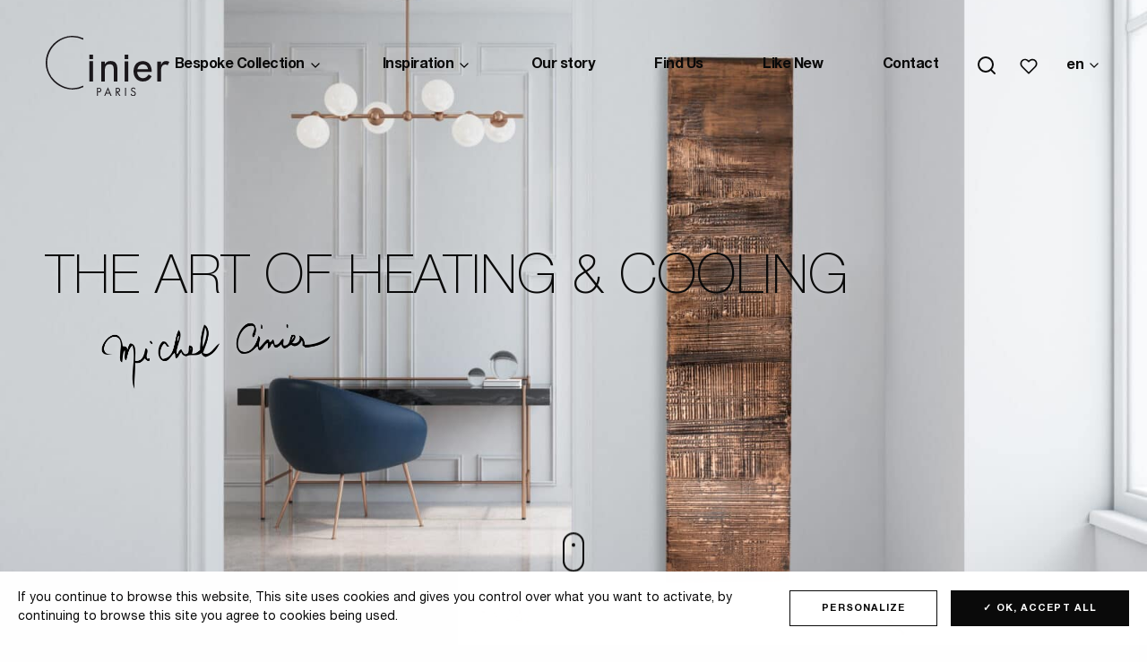

--- FILE ---
content_type: text/html; charset=UTF-8
request_url: https://www.cinier.com/en/
body_size: 17076
content:
<!doctype html>
<html class="no-js" lang="en-GB">
<head>
  <meta charset="UTF-8" />
	<meta name="viewport" content="width=device-width, initial-scale=1, shrink-to-fit=no">
  <link rel="apple-touch-icon" sizes="180x180" href="https://www.cinier.com/app/themes/cinier/apple-touch-icon.png">
  <link rel="icon" type="image/png" sizes="32x32" href="https://www.cinier.com/app/themes/cinier/favicon-32x32.png">
  <link rel="icon" type="image/png" sizes="16x16" href="https://www.cinier.com/app/themes/cinier/favicon-16x16.png">
  <link rel="manifest" href="https://www.cinier.com/app/themes/cinier/site.webmanifest">
  <link rel="mask-icon" href="https://www.cinier.com/app/themes/cinier/safari-pinned-tab.svg" color="#5bbad5">
    <meta name="msapplication-TileColor" content="#da532c">
  <meta name="theme-color" content="#ffffff">
  <meta http-equiv="Content-Type" content="text/html; charset=UTF-8" />
  <meta http-equiv="X-UA-Compatible" content="IE=edge">
  <meta name='robots' content='index, follow, max-image-preview:large, max-snippet:-1, max-video-preview:-1' />

	<!-- This site is optimized with the Yoast SEO plugin v26.6 - https://yoast.com/wordpress/plugins/seo/ -->
	<title>Home | Cinier</title><link rel="preload" data-rocket-preload as="style" href="https://fonts.googleapis.com/css?family=Open%20Sans&#038;display=swap" /><link rel="stylesheet" href="https://fonts.googleapis.com/css?family=Open%20Sans&#038;display=swap" media="print" onload="this.media='all'" /><noscript><link rel="stylesheet" href="https://fonts.googleapis.com/css?family=Open%20Sans&#038;display=swap" /></noscript><link rel="preload" data-rocket-preload as="image" href="https://www.cinier.com/app/uploads/2019/08/white-home-office-dark-blue-armchair-poster-1600x960.jpg" fetchpriority="high">
	<link rel="canonical" href="https://www.cinier.com/en/" />
	<meta property="og:locale" content="en_GB" />
	<meta property="og:type" content="website" />
	<meta property="og:title" content="Home | Cinier" />
	<meta property="og:url" content="https://www.cinier.com/en/" />
	<meta property="og:site_name" content="Cinier" />
	<meta property="article:publisher" content="https://www.facebook.com/cinierdesign/?ref=bookmarks" />
	<meta property="article:modified_time" content="2019-11-12T13:46:05+00:00" />
	<meta name="twitter:card" content="summary_large_image" />
	<script type="application/ld+json" class="yoast-schema-graph">{"@context":"https://schema.org","@graph":[{"@type":"WebPage","@id":"https://www.cinier.com/en/","url":"https://www.cinier.com/en/","name":"Home | Cinier","isPartOf":{"@id":"https://www.cinier.com/en/#website"},"about":{"@id":"https://www.cinier.com/en/#organization"},"datePublished":"2019-07-30T12:03:09+00:00","dateModified":"2019-11-12T13:46:05+00:00","breadcrumb":{"@id":"https://www.cinier.com/en/#breadcrumb"},"inLanguage":"en-GB","potentialAction":[{"@type":"ReadAction","target":["https://www.cinier.com/en/"]}]},{"@type":"BreadcrumbList","@id":"https://www.cinier.com/en/#breadcrumb","itemListElement":[{"@type":"ListItem","position":1,"name":"Accueil"}]},{"@type":"WebSite","@id":"https://www.cinier.com/en/#website","url":"https://www.cinier.com/en/","name":"Cinier","description":"Radiateurs et Luminaires Contemporains","publisher":{"@id":"https://www.cinier.com/en/#organization"},"potentialAction":[{"@type":"SearchAction","target":{"@type":"EntryPoint","urlTemplate":"https://www.cinier.com/en/?s={search_term_string}"},"query-input":{"@type":"PropertyValueSpecification","valueRequired":true,"valueName":"search_term_string"}}],"inLanguage":"en-GB"},{"@type":"Organization","@id":"https://www.cinier.com/en/#organization","name":"Cinier","url":"https://www.cinier.com/en/","logo":{"@type":"ImageObject","inLanguage":"en-GB","@id":"https://www.cinier.com/en/#/schema/logo/image/","url":"https://www.cinier.com/app/uploads/2019/08/logo.png","contentUrl":"https://www.cinier.com/app/uploads/2019/08/logo.png","width":258,"height":122,"caption":"Cinier"},"image":{"@id":"https://www.cinier.com/en/#/schema/logo/image/"},"sameAs":["https://www.facebook.com/cinierdesign/?ref=bookmarks","https://www.instagram.com/cinier_design/?hl=en","https://www.linkedin.com/company/cinier-paris/?viewAsMember=true","https://www.pinterest.fr/CINIERFrance/","https://www.youtube.com/watch?v=EBncqm0X6-4"]}]}</script>
	<meta name="p:domain_verify" content="5b80f32e24780c5ada8837cdf6e98321" />
	<!-- / Yoast SEO plugin. -->


<link rel='dns-prefetch' href='//cdn.jsdelivr.net' />
<link rel='dns-prefetch' href='//code.jquery.com' />
<link href='https://fonts.gstatic.com' crossorigin rel='preconnect' />
<link rel="alternate" type="application/rss+xml" title="Cinier &raquo; Feed" href="https://www.cinier.com/en/feed/" />
<link rel="alternate" type="application/rss+xml" title="Cinier &raquo; Comments Feed" href="https://www.cinier.com/en/comments/feed/" />
<link rel="alternate" title="oEmbed (JSON)" type="application/json+oembed" href="https://www.cinier.com/en/wp-json/oembed/1.0/embed?url=https%3A%2F%2Fwww.cinier.com%2Fen%2F" />
<link rel="alternate" title="oEmbed (XML)" type="text/xml+oembed" href="https://www.cinier.com/en/wp-json/oembed/1.0/embed?url=https%3A%2F%2Fwww.cinier.com%2Fen%2F&#038;format=xml" />
<style id='wp-img-auto-sizes-contain-inline-css' type='text/css'>
img:is([sizes=auto i],[sizes^="auto," i]){contain-intrinsic-size:3000px 1500px}
/*# sourceURL=wp-img-auto-sizes-contain-inline-css */
</style>
<style id='wp-emoji-styles-inline-css' type='text/css'>

	img.wp-smiley, img.emoji {
		display: inline !important;
		border: none !important;
		box-shadow: none !important;
		height: 1em !important;
		width: 1em !important;
		margin: 0 0.07em !important;
		vertical-align: -0.1em !important;
		background: none !important;
		padding: 0 !important;
	}
/*# sourceURL=wp-emoji-styles-inline-css */
</style>
<link rel='stylesheet' id='wp-block-library-css' href='https://www.cinier.com/wp/wp-includes/css/dist/block-library/style.min.css?ver=6.9'  media='all' />
<style id='global-styles-inline-css' type='text/css'>
:root{--wp--preset--aspect-ratio--square: 1;--wp--preset--aspect-ratio--4-3: 4/3;--wp--preset--aspect-ratio--3-4: 3/4;--wp--preset--aspect-ratio--3-2: 3/2;--wp--preset--aspect-ratio--2-3: 2/3;--wp--preset--aspect-ratio--16-9: 16/9;--wp--preset--aspect-ratio--9-16: 9/16;--wp--preset--color--black: #000000;--wp--preset--color--cyan-bluish-gray: #abb8c3;--wp--preset--color--white: #ffffff;--wp--preset--color--pale-pink: #f78da7;--wp--preset--color--vivid-red: #cf2e2e;--wp--preset--color--luminous-vivid-orange: #ff6900;--wp--preset--color--luminous-vivid-amber: #fcb900;--wp--preset--color--light-green-cyan: #7bdcb5;--wp--preset--color--vivid-green-cyan: #00d084;--wp--preset--color--pale-cyan-blue: #8ed1fc;--wp--preset--color--vivid-cyan-blue: #0693e3;--wp--preset--color--vivid-purple: #9b51e0;--wp--preset--gradient--vivid-cyan-blue-to-vivid-purple: linear-gradient(135deg,rgb(6,147,227) 0%,rgb(155,81,224) 100%);--wp--preset--gradient--light-green-cyan-to-vivid-green-cyan: linear-gradient(135deg,rgb(122,220,180) 0%,rgb(0,208,130) 100%);--wp--preset--gradient--luminous-vivid-amber-to-luminous-vivid-orange: linear-gradient(135deg,rgb(252,185,0) 0%,rgb(255,105,0) 100%);--wp--preset--gradient--luminous-vivid-orange-to-vivid-red: linear-gradient(135deg,rgb(255,105,0) 0%,rgb(207,46,46) 100%);--wp--preset--gradient--very-light-gray-to-cyan-bluish-gray: linear-gradient(135deg,rgb(238,238,238) 0%,rgb(169,184,195) 100%);--wp--preset--gradient--cool-to-warm-spectrum: linear-gradient(135deg,rgb(74,234,220) 0%,rgb(151,120,209) 20%,rgb(207,42,186) 40%,rgb(238,44,130) 60%,rgb(251,105,98) 80%,rgb(254,248,76) 100%);--wp--preset--gradient--blush-light-purple: linear-gradient(135deg,rgb(255,206,236) 0%,rgb(152,150,240) 100%);--wp--preset--gradient--blush-bordeaux: linear-gradient(135deg,rgb(254,205,165) 0%,rgb(254,45,45) 50%,rgb(107,0,62) 100%);--wp--preset--gradient--luminous-dusk: linear-gradient(135deg,rgb(255,203,112) 0%,rgb(199,81,192) 50%,rgb(65,88,208) 100%);--wp--preset--gradient--pale-ocean: linear-gradient(135deg,rgb(255,245,203) 0%,rgb(182,227,212) 50%,rgb(51,167,181) 100%);--wp--preset--gradient--electric-grass: linear-gradient(135deg,rgb(202,248,128) 0%,rgb(113,206,126) 100%);--wp--preset--gradient--midnight: linear-gradient(135deg,rgb(2,3,129) 0%,rgb(40,116,252) 100%);--wp--preset--font-size--small: 13px;--wp--preset--font-size--medium: 20px;--wp--preset--font-size--large: 36px;--wp--preset--font-size--x-large: 42px;--wp--preset--spacing--20: 0.44rem;--wp--preset--spacing--30: 0.67rem;--wp--preset--spacing--40: 1rem;--wp--preset--spacing--50: 1.5rem;--wp--preset--spacing--60: 2.25rem;--wp--preset--spacing--70: 3.38rem;--wp--preset--spacing--80: 5.06rem;--wp--preset--shadow--natural: 6px 6px 9px rgba(0, 0, 0, 0.2);--wp--preset--shadow--deep: 12px 12px 50px rgba(0, 0, 0, 0.4);--wp--preset--shadow--sharp: 6px 6px 0px rgba(0, 0, 0, 0.2);--wp--preset--shadow--outlined: 6px 6px 0px -3px rgb(255, 255, 255), 6px 6px rgb(0, 0, 0);--wp--preset--shadow--crisp: 6px 6px 0px rgb(0, 0, 0);}:where(.is-layout-flex){gap: 0.5em;}:where(.is-layout-grid){gap: 0.5em;}body .is-layout-flex{display: flex;}.is-layout-flex{flex-wrap: wrap;align-items: center;}.is-layout-flex > :is(*, div){margin: 0;}body .is-layout-grid{display: grid;}.is-layout-grid > :is(*, div){margin: 0;}:where(.wp-block-columns.is-layout-flex){gap: 2em;}:where(.wp-block-columns.is-layout-grid){gap: 2em;}:where(.wp-block-post-template.is-layout-flex){gap: 1.25em;}:where(.wp-block-post-template.is-layout-grid){gap: 1.25em;}.has-black-color{color: var(--wp--preset--color--black) !important;}.has-cyan-bluish-gray-color{color: var(--wp--preset--color--cyan-bluish-gray) !important;}.has-white-color{color: var(--wp--preset--color--white) !important;}.has-pale-pink-color{color: var(--wp--preset--color--pale-pink) !important;}.has-vivid-red-color{color: var(--wp--preset--color--vivid-red) !important;}.has-luminous-vivid-orange-color{color: var(--wp--preset--color--luminous-vivid-orange) !important;}.has-luminous-vivid-amber-color{color: var(--wp--preset--color--luminous-vivid-amber) !important;}.has-light-green-cyan-color{color: var(--wp--preset--color--light-green-cyan) !important;}.has-vivid-green-cyan-color{color: var(--wp--preset--color--vivid-green-cyan) !important;}.has-pale-cyan-blue-color{color: var(--wp--preset--color--pale-cyan-blue) !important;}.has-vivid-cyan-blue-color{color: var(--wp--preset--color--vivid-cyan-blue) !important;}.has-vivid-purple-color{color: var(--wp--preset--color--vivid-purple) !important;}.has-black-background-color{background-color: var(--wp--preset--color--black) !important;}.has-cyan-bluish-gray-background-color{background-color: var(--wp--preset--color--cyan-bluish-gray) !important;}.has-white-background-color{background-color: var(--wp--preset--color--white) !important;}.has-pale-pink-background-color{background-color: var(--wp--preset--color--pale-pink) !important;}.has-vivid-red-background-color{background-color: var(--wp--preset--color--vivid-red) !important;}.has-luminous-vivid-orange-background-color{background-color: var(--wp--preset--color--luminous-vivid-orange) !important;}.has-luminous-vivid-amber-background-color{background-color: var(--wp--preset--color--luminous-vivid-amber) !important;}.has-light-green-cyan-background-color{background-color: var(--wp--preset--color--light-green-cyan) !important;}.has-vivid-green-cyan-background-color{background-color: var(--wp--preset--color--vivid-green-cyan) !important;}.has-pale-cyan-blue-background-color{background-color: var(--wp--preset--color--pale-cyan-blue) !important;}.has-vivid-cyan-blue-background-color{background-color: var(--wp--preset--color--vivid-cyan-blue) !important;}.has-vivid-purple-background-color{background-color: var(--wp--preset--color--vivid-purple) !important;}.has-black-border-color{border-color: var(--wp--preset--color--black) !important;}.has-cyan-bluish-gray-border-color{border-color: var(--wp--preset--color--cyan-bluish-gray) !important;}.has-white-border-color{border-color: var(--wp--preset--color--white) !important;}.has-pale-pink-border-color{border-color: var(--wp--preset--color--pale-pink) !important;}.has-vivid-red-border-color{border-color: var(--wp--preset--color--vivid-red) !important;}.has-luminous-vivid-orange-border-color{border-color: var(--wp--preset--color--luminous-vivid-orange) !important;}.has-luminous-vivid-amber-border-color{border-color: var(--wp--preset--color--luminous-vivid-amber) !important;}.has-light-green-cyan-border-color{border-color: var(--wp--preset--color--light-green-cyan) !important;}.has-vivid-green-cyan-border-color{border-color: var(--wp--preset--color--vivid-green-cyan) !important;}.has-pale-cyan-blue-border-color{border-color: var(--wp--preset--color--pale-cyan-blue) !important;}.has-vivid-cyan-blue-border-color{border-color: var(--wp--preset--color--vivid-cyan-blue) !important;}.has-vivid-purple-border-color{border-color: var(--wp--preset--color--vivid-purple) !important;}.has-vivid-cyan-blue-to-vivid-purple-gradient-background{background: var(--wp--preset--gradient--vivid-cyan-blue-to-vivid-purple) !important;}.has-light-green-cyan-to-vivid-green-cyan-gradient-background{background: var(--wp--preset--gradient--light-green-cyan-to-vivid-green-cyan) !important;}.has-luminous-vivid-amber-to-luminous-vivid-orange-gradient-background{background: var(--wp--preset--gradient--luminous-vivid-amber-to-luminous-vivid-orange) !important;}.has-luminous-vivid-orange-to-vivid-red-gradient-background{background: var(--wp--preset--gradient--luminous-vivid-orange-to-vivid-red) !important;}.has-very-light-gray-to-cyan-bluish-gray-gradient-background{background: var(--wp--preset--gradient--very-light-gray-to-cyan-bluish-gray) !important;}.has-cool-to-warm-spectrum-gradient-background{background: var(--wp--preset--gradient--cool-to-warm-spectrum) !important;}.has-blush-light-purple-gradient-background{background: var(--wp--preset--gradient--blush-light-purple) !important;}.has-blush-bordeaux-gradient-background{background: var(--wp--preset--gradient--blush-bordeaux) !important;}.has-luminous-dusk-gradient-background{background: var(--wp--preset--gradient--luminous-dusk) !important;}.has-pale-ocean-gradient-background{background: var(--wp--preset--gradient--pale-ocean) !important;}.has-electric-grass-gradient-background{background: var(--wp--preset--gradient--electric-grass) !important;}.has-midnight-gradient-background{background: var(--wp--preset--gradient--midnight) !important;}.has-small-font-size{font-size: var(--wp--preset--font-size--small) !important;}.has-medium-font-size{font-size: var(--wp--preset--font-size--medium) !important;}.has-large-font-size{font-size: var(--wp--preset--font-size--large) !important;}.has-x-large-font-size{font-size: var(--wp--preset--font-size--x-large) !important;}
/*# sourceURL=global-styles-inline-css */
</style>

<style id='classic-theme-styles-inline-css' type='text/css'>
/*! This file is auto-generated */
.wp-block-button__link{color:#fff;background-color:#32373c;border-radius:9999px;box-shadow:none;text-decoration:none;padding:calc(.667em + 2px) calc(1.333em + 2px);font-size:1.125em}.wp-block-file__button{background:#32373c;color:#fff;text-decoration:none}
/*# sourceURL=/wp-includes/css/classic-themes.min.css */
</style>
<link rel='stylesheet' id='wpdreams-asl-basic-css' href='https://www.cinier.com/app/plugins/ajax-search-lite/css/style.basic.css?ver=4.13.4'  media='all' />
<style id='wpdreams-asl-basic-inline-css' type='text/css'>

					div[id*='ajaxsearchlitesettings'].searchsettings .asl_option_inner label {
						font-size: 0px !important;
						color: rgba(0, 0, 0, 0);
					}
					div[id*='ajaxsearchlitesettings'].searchsettings .asl_option_inner label:after {
						font-size: 11px !important;
						position: absolute;
						top: 0;
						left: 0;
						z-index: 1;
					}
					.asl_w_container {
						width: 100%;
						margin: 0px 0px 0px 0px;
						min-width: 200px;
					}
					div[id*='ajaxsearchlite'].asl_m {
						width: 100%;
					}
					div[id*='ajaxsearchliteres'].wpdreams_asl_results div.resdrg span.highlighted {
						font-weight: bold;
						color: rgba(217, 49, 43, 1);
						background-color: rgba(238, 238, 238, 1);
					}
					div[id*='ajaxsearchliteres'].wpdreams_asl_results .results img.asl_image {
						width: 70px;
						height: 70px;
						object-fit: cover;
					}
					div[id*='ajaxsearchlite'].asl_r .results {
						max-height: none;
					}
					div[id*='ajaxsearchlite'].asl_r {
						position: absolute;
					}
				
							.asl_w, .asl_w * {font-family:&quot;Helvetica&quot; !important;}
							.asl_m input[type=search]::placeholder{font-family:&quot;Helvetica&quot; !important;}
							.asl_m input[type=search]::-webkit-input-placeholder{font-family:&quot;Helvetica&quot; !important;}
							.asl_m input[type=search]::-moz-placeholder{font-family:&quot;Helvetica&quot; !important;}
							.asl_m input[type=search]:-ms-input-placeholder{font-family:&quot;Helvetica&quot; !important;}
						
						div.asl_r.asl_w.vertical .results .item::after {
							display: block;
							position: absolute;
							bottom: 0;
							content: '';
							height: 1px;
							width: 100%;
							background: #D8D8D8;
						}
						div.asl_r.asl_w.vertical .results .item.asl_last_item::after {
							display: none;
						}
					
/*# sourceURL=wpdreams-asl-basic-inline-css */
</style>
<link rel='stylesheet' id='wpdreams-asl-instance-css' href='https://www.cinier.com/app/plugins/ajax-search-lite/css/style-underline.css?ver=4.13.4'  media='all' />
<link rel='stylesheet' id='wp_mailjet_form_builder_widget-widget-front-styles-css' href='https://www.cinier.com/app/plugins/mailjet-for-wordpress/src/widgetformbuilder/css/front-widget.css?ver=6.1.6'  media='all' />
<link rel='stylesheet' id='css-css' href='https://www.cinier.com/app/themes/cinier/dist/main.bundle.css?ver=1.1.1'  media='all' />
<script  src="https://www.cinier.com/app/plugins/svg-support/vendor/DOMPurify/DOMPurify.min.js?ver=2.5.8" id="bodhi-dompurify-library-js"></script>
<script  src="https://code.jquery.com/jquery-3.4.1.min.js?ver=3.4.1" id="jquery-js"></script>
<script type="text/javascript" id="bodhi_svg_inline-js-extra">
/* <![CDATA[ */
var svgSettings = {"skipNested":""};
//# sourceURL=bodhi_svg_inline-js-extra
/* ]]> */
</script>
<script  src="https://www.cinier.com/app/plugins/svg-support/js/min/svgs-inline-min.js" id="bodhi_svg_inline-js"></script>
<script  id="bodhi_svg_inline-js-after">
/* <![CDATA[ */
cssTarget={"Bodhi":"img.style-svg","ForceInlineSVG":"style-svg"};ForceInlineSVGActive="false";frontSanitizationEnabled="on";
//# sourceURL=bodhi_svg_inline-js-after
/* ]]> */
</script>
<script  src="https://cdn.jsdelivr.net/gh/AmauriC/tarteaucitron.js@V1.2/tarteaucitron.min.js?ver=6.9" id="tarteaucitron-js"></script>
<link rel="https://api.w.org/" href="https://www.cinier.com/en/wp-json/" /><link rel="alternate" title="JSON" type="application/json" href="https://www.cinier.com/en/wp-json/wp/v2/pages/94" /><link rel="EditURI" type="application/rsd+xml" title="RSD" href="https://www.cinier.com/wp/xmlrpc.php?rsd" />
<meta name="generator" content="WordPress 6.9" />
<link rel='shortlink' href='https://www.cinier.com/en/' />
<link rel="canonical" href="https://www.cinier.com/en/" /><meta name="generator" content="WPML ver:4.8.6 stt:65,1,66,4,3,27,45,2;" />
<script type="text/javascript">
           var ajaxurl = "https://www.cinier.com/wp/wp-admin/admin-ajax.php";
         </script>		<script type="text/javascript">
			var tarteaucitronCustomText = {
				"alertBigPrivacy": "This site uses cookies and gives you control over what you want to activate, by continuing to browse this site you agree to cookies being used.",
				"alertBig": "This site uses cookies and gives you control over what you want to activate, by continuing to browse this site you agree to cookies being used.",
			};
			tarteaucitron.init({
				"privacyUrl": "",
				"hashtag": "#tarteaucitron", /* Open the panel with this hashtag */
				"cookieName": "tartaucitron", /* Cookie name */
				"orientation": "bottom", /* Banner position (top - bottom) */
				"showAlertSmall": false, /* Show the small banner on bottom right */
				"showAlertBig": true, /* Show the small banner on bottom right */
				"cookieslist": true, /* Show the cookie list */
				"adblocker": false, /* Show a Warning if an adblocker is detected */
				"AcceptAllCta" : true, /* Show the accept all button when highPrivacy on */
				"highPrivacy": false, /* Disable auto consent */
				"handleBrowserDNTRequest": false, /* If Do Not Track == 1, disallow all */
				"removeCredit": true, /* Remove credit link */
				"moreInfoLink": true, /* Show more info link */
				"useExternalCss": true, /* If false, the tarteaucitron.css file will be loaded */
				"readmoreLink": "/cookiespolicy" /* Change the default readmore link */
			});
	</script>
						<link rel="preconnect" href="https://fonts.gstatic.com" crossorigin />
				
								
						<style type="text/css" id="wp-custom-css">
			.ctas {
  text-align: center;
}
		</style>
		
<style id="rocket-lazyrender-inline-css">[data-wpr-lazyrender] {content-visibility: auto;}</style></head>
<body class="home wp-singular page-template-default page page-id-94 wp-theme-cinier" data-template="base.twig">
  <div  class="site-wrapper" id="top">

    <header  class="header js-fixed-header">
  <div  class="header__container">
    <div class="header__grid">

      <div class="header__logo">
        <a href="https://www.cinier.com/en/">
          <img src="https://www.cinier.com/app/themes/cinier/dist/img/logo.svg" alt="Radiateurs et Luminaires Contemporains">
        </a>
      </div>

      <div class="header__content">
        <div class="header__push"></div>
        <ul class="header__nav menu">
                            <li class="has-big-menu menu-item menu-item-type-custom menu-item-object-custom menu-item-14704 has-children">
            <a href="#" target="_self">
              Bespoke Collection
            </a>
            <ul class="menu mega-menu">
  <div class="mega-menu__grid">
    <div class="mega-menu__deco js-mega-menu-deco">Bespoke Collection</div>
        <div class="mega-menu__col js-mega-menu-column">
    
      <div class="mega-menu__col__heading ">
                        <div class="mega-menu__col__img">
            <div class="mega-menu__col__img-ratio">
              
<img
    src="https://www.cinier.com/app/uploads/2022/07/greenor-titane-bronze-D-52x208-pour-menu-1.jpg"
  srcset="https://www.cinier.com/app/uploads/2022/07/greenor-titane-bronze-D-52x208-pour-menu-1.jpg 1280w"
  sizes="1280px"
  width="52"
  height="208"
  alt=""
  class="lozad"
>



            </div>
          </div>
                <div class="mega-menu__col__txt">
          <p class="mega-menu__col__title">
            <a href="https://www.cinier.com/en/range/greenor-en/" data-hover="GREENOR Fancoil">
              <span>GREENOR Fancoil</span>
            </a>
          </p>
                      <p class="mega-menu__col__desc">Hydronic Heating & Cooling </p>
                  </div>
      </div>
      <ul class="menu vertical">
                              <li>
              <a href="https://www.cinier.com/en/range/greenor-en/solid-designer-fancoil-unit/">Solid</a>
            </li>
                      <li>
              <a href="https://www.cinier.com/en/range/greenor-en/greenor-xl-en/">GREENOR XL</a>
            </li>
                      <li>
              <a href="https://www.cinier.com/en/range/greenor-en/contemporary-fancoil-unit/">Contemporary</a>
            </li>
                      <li>
              <a href="https://www.cinier.com/en/range/greenor-en/unique-fancoil-unit/">Unique piece</a>
            </li>
                                </ul>
    </div>
        <div class="mega-menu__col js-mega-menu-column">
    
      <div class="mega-menu__col__heading ">
                        <div class="mega-menu__col__img">
            <div class="mega-menu__col__img-ratio">
              
<img
    src="https://www.cinier.com/app/uploads/2022/07/bleu-52-x-208.jpg"
  srcset="https://www.cinier.com/app/uploads/2022/07/bleu-52-x-208.jpg 1280w"
  sizes="1280px"
  width="52"
  height="208"
  alt=""
  class="lozad"
>



            </div>
          </div>
                <div class="mega-menu__col__txt">
          <p class="mega-menu__col__title">
            <a href="https://www.cinier.com/en/range/radiateurs-contemporains-en/" data-hover="Designer Olycal Radiators">
              <span>Designer Olycal Radiators</span>
            </a>
          </p>
                      <p class="mega-menu__col__desc">Statement radiators (Electric or hydronic)</p>
                  </div>
      </div>
      <ul class="menu vertical">
                              <li>
              <a href="https://www.cinier.com/en/range/radiateurs-contemporains-en/unique-piece-en/">Unique piece</a>
            </li>
                      <li>
              <a href="https://www.cinier.com/en/range/radiateurs-contemporains-en/unis-en-2/">Solid</a>
            </li>
                      <li>
              <a href="https://www.cinier.com/en/range/radiateurs-contemporains-en/classic/">Classic</a>
            </li>
                      <li>
              <a href="https://www.cinier.com/en/range/radiateurs-contemporains-en/contemporary-en/">Contemporary</a>
            </li>
                                </ul>
    </div>
        <div class="mega-menu__col js-mega-menu-column">
    
      <div class="mega-menu__col__heading ">
                        <div class="mega-menu__col__img">
            <div class="mega-menu__col__img-ratio">
              
<img
    src="https://www.cinier.com/app/uploads/2022/07/edo-bain-grand-G-52-x208.jpg"
  srcset="https://www.cinier.com/app/uploads/2022/07/edo-bain-grand-G-52-x208.jpg 1280w"
  sizes="1280px"
  width="52"
  height="208"
  alt=""
  class="lozad"
>



            </div>
          </div>
                <div class="mega-menu__col__txt">
          <p class="mega-menu__col__title">
            <a href="https://www.cinier.com/en/range/contemporary-towel-warmers/" data-hover="Contemporary Towel Warmers">
              <span>Contemporary Towel Warmers</span>
            </a>
          </p>
                      <p class="mega-menu__col__desc">Beautiful designer towel warmers</p>
                  </div>
      </div>
      <ul class="menu vertical">
                              <li>
              <a href="https://www.cinier.com/en/range/contemporary-towel-warmers/contemporary-en-2-contemporary-towel-warmers/">Contemporary</a>
            </li>
                      <li>
              <a href="https://www.cinier.com/en/range/contemporary-towel-warmers/classic-contemporary-towel-warmers/">Classic</a>
            </li>
                      <li>
              <a href="https://www.cinier.com/en/range/contemporary-towel-warmers/lisses-seche-serviette-en/">Solid</a>
            </li>
                                </ul>
    </div>
        <div class="mega-menu__col js-mega-menu-column">
    
      <div class="mega-menu__col__heading ">
                        <div class="mega-menu__col__img">
            <div class="mega-menu__col__img-ratio">
              
<img
    src="https://www.cinier.com/app/uploads/2022/07/voltaire-75-BE-52-x-208.jpg"
  srcset="https://www.cinier.com/app/uploads/2022/07/voltaire-75-BE-52-x-208.jpg 1280w"
  sizes="1280px"
  width="52"
  height="208"
  alt=""
  class="lozad"
>



            </div>
          </div>
                <div class="mega-menu__col__txt">
          <p class="mega-menu__col__title">
            <a href="https://www.cinier.com/en/range/cast-iron-radiators/" data-hover="BELLE EPOQUE">
              <span>BELLE EPOQUE</span>
            </a>
          </p>
                      <p class="mega-menu__col__desc">Cast iron and steel in classic style</p>
                  </div>
      </div>
      <ul class="menu vertical">
                              <li>
              <a href="https://www.cinier.com/en/range/cast-iron-radiators/cast-iron-radiators-en/">Cast iron radiators</a>
            </li>
                      <li>
              <a href="https://www.cinier.com/en/range/cast-iron-radiators/towel-warmer/">Towel Warmer</a>
            </li>
                                </ul>
    </div>
        <div class="mega-menu__col js-mega-menu-column">
    
      <div class="mega-menu__col__heading ">
                        <div class="mega-menu__col__img">
            <div class="mega-menu__col__img-ratio">
              
<img
    src="https://www.cinier.com/app/uploads/2020/01/cascade-miré-12-8.png"
  srcset="https://www.cinier.com/app/uploads/2020/01/cascade-miré-12-8.png 1280w"
  sizes="1280px"
  width="587"
  height="904"
  alt=""
  class="lozad"
>



            </div>
          </div>
                <div class="mega-menu__col__txt">
          <p class="mega-menu__col__title">
            <a href="https://www.cinier.com/en/range/led-lighting/" data-hover="LED LIGHTING">
              <span>LED LIGHTING</span>
            </a>
          </p>
                      <p class="mega-menu__col__desc">Sculptural LED lighting</p>
                  </div>
      </div>
      <ul class="menu vertical">
                              <li>
              <a href="https://www.cinier.com/en/range/led-lighting/wall-lamp/">Wall lamp</a>
            </li>
                      <li>
              <a href="https://www.cinier.com/en/range/led-lighting/suspensions-en/">Pendant LED</a>
            </li>
                      <li>
              <a href="https://www.cinier.com/en/range/led-lighting/floorlamp/">Floor Lamp LED</a>
            </li>
                                </ul>
    </div>
      </div>
</ul>
<div class="mega-menu__bg js-mega-menu-bg"></div>
<div class="mega-menu__overlay js-mega-menu-overlay"></div>
          </li>
                            <li class="menu-item menu-item-type-post_type menu-item-object-page menu-item-has-children menu-item-28096 has-children">
            <a href="https://www.cinier.com/en/inspiration/" target="_self">
              Inspiration
            </a>
            <ul class="menu mega-menu mega-menu--children">
  <div class="mega-menu__grid">
    <div class="mega-menu__deco js-mega-menu-deco">Inspiration</div>
        <div class="mega-menu__col js-mega-menu-column">
    
      <div class="mega-menu__col__heading mega-menu__col__heading--large">
                <div class="mega-menu__col__img-large">
              
<img
    src="https://www.cinier.com/app/uploads/2024/04/Design-sans-titre-4-168x112.jpg"
  srcset="https://www.cinier.com/app/uploads/2024/04/Design-sans-titre-4-168x112.jpg 168w"
  sizes="168px"
  width="1023"
  height="682"
  alt=" 2"
  class="lozad"
>



          </div>
                        <div class="mega-menu__col__txt">
          <p class="mega-menu__col__title">
            <a href="https://www.cinier.com/en/catalogues/" data-hover="Catalogs">
              <span>Catalogs</span>
            </a>
          </p>
                  </div>
      </div>
      <ul class="menu vertical">
                      </ul>
    </div>
        <div class="mega-menu__col js-mega-menu-column">
    
      <div class="mega-menu__col__heading mega-menu__col__heading--large">
                <div class="mega-menu__col__img-large">
              
<img
    src="https://www.cinier.com/app/uploads/2024/04/Design-sans-titre-7.png"
  srcset="https://www.cinier.com/app/uploads/2024/04/Design-sans-titre-7.png 168w"
  sizes="168px"
  width="168"
  height="112"
  alt="Case Studies"
  class="lozad"
>



          </div>
                        <div class="mega-menu__col__txt">
          <p class="mega-menu__col__title">
            <a href="https://www.cinier.com/en/use-case/" data-hover="Case Studies">
              <span>Case Studies</span>
            </a>
          </p>
                  </div>
      </div>
      <ul class="menu vertical">
                      </ul>
    </div>
        <div class="mega-menu__col js-mega-menu-column">
    
      <div class="mega-menu__col__heading mega-menu__col__heading--large">
                <div class="mega-menu__col__img-large">
              
<img
    src="https://www.cinier.com/app/uploads/2024/04/Design-sans-titre-7-1.png"
  srcset="https://www.cinier.com/app/uploads/2024/04/Design-sans-titre-7-1.png 168w"
  sizes="168px"
  width="168"
  height="112"
  alt=" 2"
  class="lozad"
>



          </div>
                        <div class="mega-menu__col__txt">
          <p class="mega-menu__col__title">
            <a href="https://www.cinier.com/en/news/" data-hover="News">
              <span>News</span>
            </a>
          </p>
                  </div>
      </div>
      <ul class="menu vertical">
                      </ul>
    </div>
      </div>
</ul>
<div class="mega-menu__bg js-mega-menu-bg"></div>
<div class="mega-menu__overlay js-mega-menu-overlay"></div>
          </li>
                            <li class="menu-item menu-item-type-post_type menu-item-object-page menu-item-14705">
            <a href="https://www.cinier.com/en/maison-cinier/" target="_self">
              Our story
            </a>
                      </li>
                            <li class="menu-item menu-item-type-post_type menu-item-object-page menu-item-14707">
            <a href="https://www.cinier.com/en/find-us/" target="_self">
              Find Us
            </a>
                      </li>
                            <li class="menu-item menu-item-type-post_type menu-item-object-page menu-item-26456">
            <a href="https://www.cinier.com/en/like-new/" target="_self">
              Like New
            </a>
                      </li>
                            <li class="menu-item menu-item-type-post_type menu-item-object-page menu-item-15541">
            <a href="https://www.cinier.com/en/contact/" target="_self">
              Contact
            </a>
                      </li>
                </ul>
        <div class="header__push"></div>
        <div class="header__extras">
          <div class="search-module">
  <div class="search-module__display js-search-module-display">
    <div class="search-module__bg js-search-module-bg">
      <div class="search-module__deco js-search-module-deco">
        Search
      </div>
    </div>
    <div class="search-module__backdrop js-search-module-backdrop"></div>
    <div class="search-module__container js-search-module-container">
      <div class="search-module__content js-search-module-content">
        <div class="asl_w_container asl_w_container_1" data-id="1" data-instance="1">
	<div id='ajaxsearchlite1'
		data-id="1"
		data-instance="1"
		class="asl_w asl_m asl_m_1 asl_m_1_1">
		<div class="probox">

	
	<div class='prosettings' style='display:none;' data-opened=0>
				<div class='innericon'>
			<svg version="1.1" xmlns="http://www.w3.org/2000/svg" xmlns:xlink="http://www.w3.org/1999/xlink" x="0px" y="0px" width="22" height="22" viewBox="0 0 512 512" enable-background="new 0 0 512 512" xml:space="preserve">
					<polygon transform = "rotate(90 256 256)" points="142.332,104.886 197.48,50 402.5,256 197.48,462 142.332,407.113 292.727,256 "/>
				</svg>
		</div>
	</div>

	
	
	<div class='proinput'>
		<form role="search" action='#' autocomplete="off"
				aria-label="Search form">
			<input aria-label="Search input"
					type='search' class='orig'
					tabindex="0"
					name='phrase'
					placeholder='Search...'
					value=''
					autocomplete="off"/>
			<input aria-label="Search autocomplete input"
					type='text'
					class='autocomplete'
					tabindex="-1"
					name='phrase'
					value=''
					autocomplete="off" disabled/>
			<input type='submit' value="Start search" style='width:0; height: 0; visibility: hidden;'>
		</form>
	</div>

	
	
	<button class='promagnifier' tabindex="0" aria-label="Search magnifier button">
				<span class='innericon' style="display:block;">
			<svg version="1.1" xmlns="http://www.w3.org/2000/svg" xmlns:xlink="http://www.w3.org/1999/xlink" x="0px" y="0px" width="22" height="22" viewBox="0 0 512 512" enable-background="new 0 0 512 512" xml:space="preserve">
					<path d="M460.355,421.59L353.844,315.078c20.041-27.553,31.885-61.437,31.885-98.037
						C385.729,124.934,310.793,50,218.686,50C126.58,50,51.645,124.934,51.645,217.041c0,92.106,74.936,167.041,167.041,167.041
						c34.912,0,67.352-10.773,94.184-29.158L419.945,462L460.355,421.59z M100.631,217.041c0-65.096,52.959-118.056,118.055-118.056
						c65.098,0,118.057,52.959,118.057,118.056c0,65.096-52.959,118.056-118.057,118.056C153.59,335.097,100.631,282.137,100.631,217.041
						z"/>
				</svg>
		</span>
	</button>

	
	
	<div class='proloading'>

		<div class="asl_loader"><div class="asl_loader-inner asl_simple-circle"></div></div>

			</div>

			<div class='proclose'>
			<svg version="1.1" xmlns="http://www.w3.org/2000/svg" xmlns:xlink="http://www.w3.org/1999/xlink" x="0px"
				y="0px"
				width="12" height="12" viewBox="0 0 512 512" enable-background="new 0 0 512 512"
				xml:space="preserve">
				<polygon points="438.393,374.595 319.757,255.977 438.378,137.348 374.595,73.607 255.995,192.225 137.375,73.622 73.607,137.352 192.246,255.983 73.622,374.625 137.352,438.393 256.002,319.734 374.652,438.378 "/>
			</svg>
		</div>
	
	
</div>	</div>
	<div class='asl_data_container' style="display:none !important;">
		<div class="asl_init_data wpdreams_asl_data_ct"
	style="display:none !important;"
	id="asl_init_id_1"
	data-asl-id="1"
	data-asl-instance="1"
	data-settings="{&quot;homeurl&quot;:&quot;https:\/\/www.cinier.com\/en\/&quot;,&quot;resultstype&quot;:&quot;vertical&quot;,&quot;resultsposition&quot;:&quot;hover&quot;,&quot;itemscount&quot;:4,&quot;charcount&quot;:3,&quot;highlight&quot;:false,&quot;highlightWholewords&quot;:true,&quot;singleHighlight&quot;:false,&quot;scrollToResults&quot;:{&quot;enabled&quot;:false,&quot;offset&quot;:0},&quot;resultareaclickable&quot;:1,&quot;autocomplete&quot;:{&quot;enabled&quot;:false,&quot;lang&quot;:&quot;en&quot;,&quot;trigger_charcount&quot;:0},&quot;mobile&quot;:{&quot;menu_selector&quot;:&quot;#menu-toggle&quot;},&quot;trigger&quot;:{&quot;click&quot;:&quot;ajax_search&quot;,&quot;click_location&quot;:&quot;same&quot;,&quot;update_href&quot;:false,&quot;return&quot;:&quot;ajax_search&quot;,&quot;return_location&quot;:&quot;same&quot;,&quot;facet&quot;:true,&quot;type&quot;:true,&quot;redirect_url&quot;:&quot;?s={phrase}&quot;,&quot;delay&quot;:300},&quot;animations&quot;:{&quot;pc&quot;:{&quot;settings&quot;:{&quot;anim&quot;:&quot;fadedrop&quot;,&quot;dur&quot;:300},&quot;results&quot;:{&quot;anim&quot;:&quot;fadedrop&quot;,&quot;dur&quot;:300},&quot;items&quot;:&quot;voidanim&quot;},&quot;mob&quot;:{&quot;settings&quot;:{&quot;anim&quot;:&quot;fadedrop&quot;,&quot;dur&quot;:300},&quot;results&quot;:{&quot;anim&quot;:&quot;fadedrop&quot;,&quot;dur&quot;:300},&quot;items&quot;:&quot;voidanim&quot;}},&quot;autop&quot;:{&quot;state&quot;:true,&quot;phrase&quot;:&quot;&quot;,&quot;count&quot;:&quot;1&quot;},&quot;resPage&quot;:{&quot;useAjax&quot;:false,&quot;selector&quot;:&quot;#main&quot;,&quot;trigger_type&quot;:true,&quot;trigger_facet&quot;:true,&quot;trigger_magnifier&quot;:false,&quot;trigger_return&quot;:false},&quot;resultsSnapTo&quot;:&quot;left&quot;,&quot;results&quot;:{&quot;width&quot;:&quot;auto&quot;,&quot;width_tablet&quot;:&quot;auto&quot;,&quot;width_phone&quot;:&quot;auto&quot;},&quot;settingsimagepos&quot;:&quot;right&quot;,&quot;closeOnDocClick&quot;:true,&quot;overridewpdefault&quot;:false,&quot;override_method&quot;:&quot;get&quot;}"></div>
	<div id="asl_hidden_data">
		<svg style="position:absolute" height="0" width="0">
			<filter id="aslblur">
				<feGaussianBlur in="SourceGraphic" stdDeviation="4"/>
			</filter>
		</svg>
		<svg style="position:absolute" height="0" width="0">
			<filter id="no_aslblur"></filter>
		</svg>
	</div>
	</div>

	<div id='ajaxsearchliteres1'
	class='vertical wpdreams_asl_results asl_w asl_r asl_r_1 asl_r_1_1'>

	
	<div class="results">

		
		<div class="resdrg">
		</div>

		
	</div>

	
	
</div>

	<div id='__original__ajaxsearchlitesettings1'
		data-id="1"
		class="searchsettings wpdreams_asl_settings asl_w asl_s asl_s_1">
		<form name='options'
		aria-label="Search settings form"
		autocomplete = 'off'>

	
	
	<input type="hidden" name="filters_changed" style="display:none;" value="0">
	<input type="hidden" name="filters_initial" style="display:none;" value="1">

	<div class="asl_option_inner hiddend">
		<input type='hidden' name='qtranslate_lang' id='qtranslate_lang'
				value='0'/>
	</div>

			<div class="asl_option_inner hiddend">
			<input type='hidden' name='wpml_lang'
					value='en'/>
		</div>
	
	
	<fieldset class="asl_sett_scroll">
		<legend style="display: none;">Generic selectors</legend>
		<div class="asl_option hiddend" tabindex="0">
			<div class="asl_option_inner">
				<input type="checkbox" value="exact"
						aria-label="Exact matches only"
						name="asl_gen[]" />
				<div class="asl_option_checkbox"></div>
			</div>
			<div class="asl_option_label">
				Exact matches only			</div>
		</div>
		<div class="asl_option" tabindex="0">
			<div class="asl_option_inner">
				<input type="checkbox" value="title"
						aria-label="Search in title"
						name="asl_gen[]"  checked="checked"/>
				<div class="asl_option_checkbox"></div>
			</div>
			<div class="asl_option_label">
				Search in title			</div>
		</div>
		<div class="asl_option" tabindex="0">
			<div class="asl_option_inner">
				<input type="checkbox" value="content"
						aria-label="Search in content"
						name="asl_gen[]"  checked="checked"/>
				<div class="asl_option_checkbox"></div>
			</div>
			<div class="asl_option_label">
				Search in content			</div>
		</div>
		<div class="asl_option_inner hiddend">
			<input type="checkbox" value="excerpt"
					aria-label="Search in excerpt"
					name="asl_gen[]" />
			<div class="asl_option_checkbox"></div>
		</div>
	</fieldset>
	<fieldset class="asl_sett_scroll">
		<legend style="display: none;">Post Type Selectors</legend>
					<div class="asl_option_inner hiddend">
				<input type="checkbox" value="product"
						aria-label="Hidden option, ignore please"
						name="customset[]" checked="checked"/>
			</div>
						<div class="asl_option_inner hiddend">
				<input type="checkbox" value="post"
						aria-label="Hidden option, ignore please"
						name="customset[]" checked="checked"/>
			</div>
						<div class="asl_option_inner hiddend">
				<input type="checkbox" value="page"
						aria-label="Hidden option, ignore please"
						name="customset[]" checked="checked"/>
			</div>
						<div class="asl_option_inner hiddend">
				<input type="checkbox" value="news"
						aria-label="Hidden option, ignore please"
						name="customset[]" checked="checked"/>
			</div>
						<div class="asl_option_inner hiddend">
				<input type="checkbox" value="catalog"
						aria-label="Hidden option, ignore please"
						name="customset[]" checked="checked"/>
			</div>
				</fieldset>
	</form>
	</div>
</div>

      </div>
      <div class="search-module__close">
        <button type="button" name="button" class="js-search-module-close">
          <span class="search-module__close__btn"></span>
          <span class="close-text">
            Close
          </span>
        </button>
      </div>
    </div>
  </div>
  <div class="search-module__open">
    <button type="button" name="button" class="js-search-module-open">
      <svg class="icon icon-search">
        <use xlink:href="#sprite-search"></use>
      </svg>
    </button>
  </div>
</div>

          <a href="https://www.cinier.com/en/my-wishlists/" class="header__whishlist-btn button" >
            <span>My wishlists</span>
            <svg class="icon icon-heart">
              <use xlink:href="#sprite-heart"></use>
            </svg>
          </a>
          <div class="header__lang">
            <button class="header__lang-btn button" data-toggle="lang-dropdown">
              <span>en</span>
              <svg class="icon icon-chevron-down">
                <use xlink:href="#sprite-chevron-down"></use>
              </svg>
            </button>
            <div class="header__lang-pane hide" id="lang-dropdown" data-toggler="hide">
              <ul class="vertical menu">
                              <li><a href="https://www.cinier.com/" class="nav-extras__link"><span>fr</span></a></li>
                              <li><a href="https://www.cinier.com/de/" class="nav-extras__link"><span>de</span></a></li>
                              <li><a href="https://www.cinier.com/it/" class="nav-extras__link"><span>it</span></a></li>
                              <li><a href="https://www.cinier.com/ru/" class="nav-extras__link"><span>ru</span></a></li>
                              <li><a href="https://www.cinier.com/es/" class="nav-extras__link"><span>es</span></a></li>
                              <li><a href="https://www.cinier.com/cn/" class="nav-extras__link"><span>cn</span></a></li>
                              <li><a href="https://www.cinier.com/us/" class="nav-extras__link"><span>us</span></a></li>
                            </ul>
            </div>
          </div>
          <button class="button header__responsive-btn js-responsive-menu-toggle"><span>Menu</span></button>
        </div>

      </div>
    </div>
  </div>
</header>

    <main  class="main" role="main">
      		<section  class="hero hero--fullscreen">
		<div class="hero__bg js-cover">
							<img fetchpriority="high" class="lozad" alt="Radiateurs et Luminaires Contemporains" src="https://www.cinier.com/app/uploads/2019/08/white-home-office-dark-blue-armchair-poster-1600x960.jpg" data-src="https://www.cinier.com/app/uploads/2019/08/white-home-office-dark-blue-armchair-poster-1600x960.jpg">
					</div>
		<div class="hero__container">
			<div class="hero__grid">
				<div class="hero__heading">
					<h1 class="hero__title js-title">The Art of Heating & Cooling</h1>
				</div>
				<div class="hero__content">
					<img src="https://www.cinier.com/app/uploads/2019/08/cinier-signature.png" alt="" class="signature js-sign">
					<a href="#page" class="button button-scroll-down js-mouse" data-jump>
						<span class="mouse"></span>
						<span class="text">Discover</span>
					</a>
				</div>
			</div>
		</div>
	</section>
      <section  class="page" id="page">

	  <div class="list list--big">
					<div class="list__item" data-animated data-animated-offset="-200">
									<div class="list__item__img">
            <div class="swiper-container js-swiper-list">
              <div class="swiper-wrapper">
                                  <div class="swiper-slide">
                    <img data-src="https://www.cinier.com/app/uploads/2021/12/cinier-greenor-PALMSPRING-XL-CARRE-690x640.jpg" alt=""
                    data-srcset="https://www.cinier.com/app/uploads/2021/12/cinier-greenor-PALMSPRING-XL-CARRE-690x640.jpg 690w" class="swiper-lazy">
                    <div class="swiper-lazy-preloader"></div>
                  </div>
                                  <div class="swiper-slide">
                    <img data-src="https://www.cinier.com/app/uploads/2020/02/CINIER-greenor-titane-bronze-gamme-690x640.jpg" alt=""
                    data-srcset="https://www.cinier.com/app/uploads/2020/02/CINIER-greenor-titane-bronze-gamme-690x640.jpg 690w" class="swiper-lazy">
                    <div class="swiper-lazy-preloader"></div>
                  </div>
                                  <div class="swiper-slide">
                    <img data-src="https://www.cinier.com/app/uploads/2020/02/CINIER-greenor-edo-gamme-690x640.jpg" alt=""
                    data-srcset="https://www.cinier.com/app/uploads/2020/02/CINIER-greenor-edo-gamme-690x640.jpg 690w" class="swiper-lazy">
                    <div class="swiper-lazy-preloader"></div>
                  </div>
                                  <div class="swiper-slide">
                    <img data-src="https://www.cinier.com/app/uploads/2020/02/CINIER-greenor-marbre-gamme-690x640.jpg" alt=""
                    data-srcset="https://www.cinier.com/app/uploads/2020/02/CINIER-greenor-marbre-gamme-690x640.jpg 690w" class="swiper-lazy">
                    <div class="swiper-lazy-preloader"></div>
                  </div>
                              </div>
              <div class="swiper-pagination"></div>
              <div class="swiper-button-prev"></div>
              <div class="swiper-button-next"></div>
            </div>
					</div>
				
				<div class="list__item__content">
					<h2 class="list__item__title">GREENOR Fancoil</h2>
					<p class="list__item__text">Greenor is a high-end heating &amp; cooling fan coil unit. Greenor spreads the warm or cool air around you evenly and delicately. Absolutely quiet while soft air conditioning with low speed, Greenor will bring you exceptional comfort of refreshment &amp; warmth.

<span class="tlid-translation translation" lang="en"><span title="">Capacity :</span>
<span title="">- <strong>Greenor :</strong> Heating up to 3740 W (12760 Btu/hr)/ Cooling : up to 1600 W</span> (5460 Btu/hr).
<span class="" title="">- <strong>Greenor XL :</strong> Heating up to 6820 W (23 000Btu/hr)/ Cooling : up to 3012 W (10 000 Btu/hr).
</span></span>

Video : <a href="https://youtu.be/F69STt3qv5I">GREENOR presentation</a></p>
					<a class="list__item__link button" href="https://www.cinier.com/en/range/greenor-en/">Explore the range</a>
				</div>
			</div>
					<div class="list__item" data-animated data-animated-offset="-200">
									<div class="list__item__img">
            <div class="swiper-container js-swiper-list">
              <div class="swiper-wrapper">
                                  <div class="swiper-slide">
                    <img data-src="https://www.cinier.com/app/uploads/2024/02/CINIER-AShok-690x640.jpg" alt=""
                    data-srcset="https://www.cinier.com/app/uploads/2024/02/CINIER-AShok-690x640.jpg 690w" class="swiper-lazy">
                    <div class="swiper-lazy-preloader"></div>
                  </div>
                                  <div class="swiper-slide">
                    <img data-src="https://www.cinier.com/app/uploads/2024/02/12-Tribal-perle-bs-690x640.jpg" alt=""
                    data-srcset="https://www.cinier.com/app/uploads/2024/02/12-Tribal-perle-bs-690x640.jpg 690w" class="swiper-lazy">
                    <div class="swiper-lazy-preloader"></div>
                  </div>
                                  <div class="swiper-slide">
                    <img data-src="https://www.cinier.com/app/uploads/2020/02/CINIER-radiateur-roc-plissé-led-gamme-690x640.jpg" alt=""
                    data-srcset="https://www.cinier.com/app/uploads/2020/02/CINIER-radiateur-roc-plissé-led-gamme-690x640.jpg 690w" class="swiper-lazy">
                    <div class="swiper-lazy-preloader"></div>
                  </div>
                                  <div class="swiper-slide">
                    <img data-src="https://www.cinier.com/app/uploads/2019/08/cinier-radiateur-unis-ambiance-690x640.jpg" alt=""
                    data-srcset="https://www.cinier.com/app/uploads/2019/08/cinier-radiateur-unis-ambiance-690x640.jpg 690w" class="swiper-lazy">
                    <div class="swiper-lazy-preloader"></div>
                  </div>
                              </div>
              <div class="swiper-pagination"></div>
              <div class="swiper-button-prev"></div>
              <div class="swiper-button-next"></div>
            </div>
					</div>
				
				<div class="list__item__content">
					<h2 class="list__item__title">Designer Olycal Radiators</h2>
					<p class="list__item__text">CINIER designer radiators are made of Olycal® stone providing exceptional comfort; a natural stone from the French Pyrenees. Radiating heating from a large surface, the Olycal disperses its heat, incomparably. <span class="HwtZe" lang="en"><span class="jCAhz ChMk0b"><span class="ryNqvb">Beyond comfort, each CINIER radiator is a true work of art which will bring a unique decoration to each of your rooms.</span></span></span></p>
					<a class="list__item__link button" href="https://www.cinier.com/en/range/radiateurs-contemporains-en/">Explore the range</a>
				</div>
			</div>
					<div class="list__item" data-animated data-animated-offset="-200">
									<div class="list__item__img">
            <div class="swiper-container js-swiper-list">
              <div class="swiper-wrapper">
                                  <div class="swiper-slide">
                    <img data-src="https://www.cinier.com/app/uploads/2021/12/Nymphea-CINIER-8-690x640.jpg" alt=""
                    data-srcset="https://www.cinier.com/app/uploads/2021/12/Nymphea-CINIER-8-690x640.jpg 690w" class="swiper-lazy">
                    <div class="swiper-lazy-preloader"></div>
                  </div>
                                  <div class="swiper-slide">
                    <img data-src="https://www.cinier.com/app/uploads/2020/02/CINIER-sèche-servietes-fleur-deau-gamme-690x640.jpg" alt=""
                    data-srcset="https://www.cinier.com/app/uploads/2020/02/CINIER-sèche-servietes-fleur-deau-gamme-690x640.jpg 690w" class="swiper-lazy">
                    <div class="swiper-lazy-preloader"></div>
                  </div>
                                  <div class="swiper-slide">
                    <img data-src="https://www.cinier.com/app/uploads/2020/02/CINIER-sèche-servietes-sculptural-bain-gamme-690x640.jpg" alt=""
                    data-srcset="https://www.cinier.com/app/uploads/2020/02/CINIER-sèche-servietes-sculptural-bain-gamme-690x640.jpg 690w" class="swiper-lazy">
                    <div class="swiper-lazy-preloader"></div>
                  </div>
                                  <div class="swiper-slide">
                    <img data-src="https://www.cinier.com/app/uploads/2021/12/CINIER-radiateur-miroir-bizo-220-50-2020-690x640.jpg" alt="Miroir bizo 3"
                    data-srcset="https://www.cinier.com/app/uploads/2021/12/CINIER-radiateur-miroir-bizo-220-50-2020-690x640.jpg 690w" class="swiper-lazy">
                    <div class="swiper-lazy-preloader"></div>
                  </div>
                              </div>
              <div class="swiper-pagination"></div>
              <div class="swiper-button-prev"></div>
              <div class="swiper-button-next"></div>
            </div>
					</div>
				
				<div class="list__item__content">
					<h2 class="list__item__title">Contemporary Towel Warmers</h2>
					<p class="list__item__text">Enjoy a heated bathroom with warm towels and a stunning design.
Each Cinier Towel Warmer is signed and becomes a unique work of art for many of our clients. The beautiful designer Towel warmers offered by CINIER not only maintain a comfortable level of heat in your bathroom through-out any cold winter but also become a unique point of focus in your interior.</p>
					<a class="list__item__link button" href="https://www.cinier.com/en/range/contemporary-towel-warmers/">Explore the range</a>
				</div>
			</div>
					<div class="list__item" data-animated data-animated-offset="-200">
									<div class="list__item__img">
            <div class="swiper-container js-swiper-list">
              <div class="swiper-wrapper">
                                  <div class="swiper-slide">
                    <img data-src="https://www.cinier.com/app/uploads/2019/08/ROSE.jpg" alt=""
                    data-srcset="https://www.cinier.com/app/uploads/2019/08/ROSE.jpg 690w" class="swiper-lazy">
                    <div class="swiper-lazy-preloader"></div>
                  </div>
                                  <div class="swiper-slide">
                    <img data-src="https://www.cinier.com/app/uploads/2019/08/CINIER-BELLE-EPOQUE-VOLTAIRE-76-mural-690x640.jpg" alt=""
                    data-srcset="https://www.cinier.com/app/uploads/2019/08/CINIER-BELLE-EPOQUE-VOLTAIRE-76-mural-690x640.jpg 690w" class="swiper-lazy">
                    <div class="swiper-lazy-preloader"></div>
                  </div>
                                  <div class="swiper-slide">
                    <img data-src="https://www.cinier.com/app/uploads/2019/09/Cinier-Belle-Epoque-Normandie-M-690x640.jpg" alt="BELLE EPOQUE FONTE"
                    data-srcset="https://www.cinier.com/app/uploads/2019/09/Cinier-Belle-Epoque-Normandie-M-690x640.jpg 690w" class="swiper-lazy">
                    <div class="swiper-lazy-preloader"></div>
                  </div>
                                  <div class="swiper-slide">
                    <img data-src="https://www.cinier.com/app/uploads/2019/09/Regence-D32-Belle-Epoque-CINIER-bs-690x640.jpg" alt=""
                    data-srcset="https://www.cinier.com/app/uploads/2019/09/Regence-D32-Belle-Epoque-CINIER-bs-690x640.jpg 690w" class="swiper-lazy">
                    <div class="swiper-lazy-preloader"></div>
                  </div>
                              </div>
              <div class="swiper-pagination"></div>
              <div class="swiper-button-prev"></div>
              <div class="swiper-button-next"></div>
            </div>
					</div>
				
				<div class="list__item__content">
					<h2 class="list__item__title">BELLE EPOQUE</h2>
					<p class="list__item__text">New collection of cast-iron radiators inspired from the turn of the 20th century.
Objects of classic design, the Belle Epoque collection helps provide a stylish finish to any room and create a timeless opulent comfort from the past.
The radiators are made from the best quality cast iron. The towel dryers are made of steel or brass.
Hundred of combinations of lengths and heights are available, as well as a choice of colours and finishes. Just make your choice according to your room and taste, and leave the rest to us !</p>
					<a class="list__item__link button" href="https://www.cinier.com/en/range/cast-iron-radiators/">Explore the range</a>
				</div>
			</div>
					<div class="list__item" data-animated data-animated-offset="-200">
									<div class="list__item__img">
            <div class="swiper-container js-swiper-list">
              <div class="swiper-wrapper">
                                  <div class="swiper-slide">
                    <img data-src="https://www.cinier.com/app/uploads/2019/08/CINIER-LT-ATLANTIS-basse-def.-690x640.jpg" alt=""
                    data-srcset="https://www.cinier.com/app/uploads/2019/08/CINIER-LT-ATLANTIS-basse-def.-690x640.jpg 690w" class="swiper-lazy">
                    <div class="swiper-lazy-preloader"></div>
                  </div>
                                  <div class="swiper-slide">
                    <img data-src="https://www.cinier.com/app/uploads/2019/08/Cascade-123-Cinier-LT-8-690x640.jpg" alt=""
                    data-srcset="https://www.cinier.com/app/uploads/2019/08/Cascade-123-Cinier-LT-8-690x640.jpg 690w" class="swiper-lazy">
                    <div class="swiper-lazy-preloader"></div>
                  </div>
                                  <div class="swiper-slide">
                    <img data-src="https://www.cinier.com/app/uploads/2019/08/CINIER-sculptural-LT-LED-690x640.jpg" alt=""
                    data-srcset="https://www.cinier.com/app/uploads/2019/08/CINIER-sculptural-LT-LED-690x640.jpg 690w" class="swiper-lazy">
                    <div class="swiper-lazy-preloader"></div>
                  </div>
                                  <div class="swiper-slide">
                    <img data-src="https://www.cinier.com/app/uploads/2019/08/Cinier-TRIO-LT-Italie-2018-2-690x640.jpg" alt=""
                    data-srcset="https://www.cinier.com/app/uploads/2019/08/Cinier-TRIO-LT-Italie-2018-2-690x640.jpg 690w" class="swiper-lazy">
                    <div class="swiper-lazy-preloader"></div>
                  </div>
                              </div>
              <div class="swiper-pagination"></div>
              <div class="swiper-button-prev"></div>
              <div class="swiper-button-next"></div>
            </div>
					</div>
				
				<div class="list__item__content">
					<h2 class="list__item__title">LED LIGHTING</h2>
					<p class="list__item__text">Alliance of high quality LEDs creates unique luminaires.

Choosing CINIER LT LEDs means choosing to reduce the energy consumed for your home and our planet. LED LT provides 75% energy savings compared to a standard luminaire.

Manufactured in the Cinier Workshops in France</p>
					<a class="list__item__link button" href="https://www.cinier.com/en/range/led-lighting/">Explore the range</a>
				</div>
			</div>
		  </div>
	
	  <div class="related" data-animated>
    <div class="related__container">
      <div class="related__grid">
              <div class="related__item">
          <a href="https://www.cinier.com/en/maison-cinier/histoire/" class="card">
                          <img
              class="lozad"
              data-src="https://www.cinier.com/app/uploads/2019/08/lhistoire-de-cinier-450x300.jpg"
              data-srcset="https://www.cinier.com/app/uploads/2019/08/lhistoire-de-cinier-450x300.jpg 450w"
              width="1173"
              height="1280"
              sizes="450px"
              alt="">
                        <div class="card__content">
              <h3 class="related__item__title">History</h3>
              <p class="related__item__text">Excellence in technique, comfort and style are the values of Cinier Paris, family business since 1975.</p>
            </div>

          </a>
        </div>
              <div class="related__item">
          <a href="https://www.cinier.com/en/catalogues/" class="card">
                          <img
              class="lozad"
              data-src="https://www.cinier.com/app/uploads/2020/02/catalog-2018-450x300.jpg"
              data-srcset="https://www.cinier.com/app/uploads/2020/02/catalog-2018-450x300.jpg 450w"
              width="2480"
              height="3507"
              sizes="450px"
              alt="">
                        <div class="card__content">
              <h3 class="related__item__title">Catalogs</h3>
              <p class="related__item__text"></p>
            </div>

          </a>
        </div>
              <div class="related__item">
          <a href="https://www.cinier.com/en/find-us/" class="card">
                          <img
              class="lozad"
              data-src="https://www.cinier.com/app/uploads/2020/02/CINIER-Paris-showroom-10-450x300.jpg"
              data-srcset="https://www.cinier.com/app/uploads/2020/02/CINIER-Paris-showroom-10-450x300.jpg 450w"
              width="3840"
              height="2560"
              sizes="450px"
              alt="">
                        <div class="card__content">
              <h3 class="related__item__title">Find Us</h3>
              <p class="related__item__text"></p>
            </div>

          </a>
        </div>
            </div>
    </div>
  </div>
	</section>

      <div  class="reveal js-add-product-to-wishlist-dialog" id="whishlistModal" data-reveal="data-reveal" data-animation-in="reveal-in" data-animation-out="reveal-out" data-product-id="">
	<div class="reveal__content">
		<div class="reveal__heading">
			<h4 class="reveal__title">Add to a wishlist</h4>
		</div>
		<div class="reveal__body">
			<div class="wishlist__content" >
				<div class="whishlist__addto js-wishlist-container hide">
	<select name="wishlists" class="js-wishlist-select">
			</select>

  <div class="whishlist__message callout">
    <p class="callout__response js-response"></p>
  </div>

	<a class="button" href="https://www.cinier.com/en/my-wishlists/">
		My wishlists
	</a>
	<button class="button button--inverse js-add-product-to-wishlist" data-nonce="1791ef89aa">
		Add to wishlist
	</button>
</div>

<div class="whishlist__separator hide">
	<span>Or</span>
</div>

<div class="whishlist__create js-wishlist-creation" >
  <div class="whishlist__create-invite js-wishlist-creation-invite" >
    <p>Create a new list in order to add products.</p>
    <button class="button js-wishlist-ask-creation-button" data-toggle="wishlist-creation-form">Create a list</button>
  </div>
<div class="whishlist__create-form js-wishlist-creation-form hide" data-creation-location="product" id="wishlist-creation-form" data-toggler="hide">
    <div class="form-control">
      <input type="text" class="new-js-wishlist-title" name="wishlist-name" value="" id="wishlist-name" required>
      <label for="wishlist-name">Add a new wishlist</label>
    </div>
    <button class="button button--text" data-toggle="wishlist-creation-form">Cancel</button>
    <button class="button js-wishlist-create-button" data-nonce="be7c53f86a" >Add</button>
  </div>
</div>
			</div>

			<button class="close-button" data-close="data-close" aria-label="Close modal" type="button">
				<span aria-hidden="true">&times;</span>
			</button>
		</div>
	</div>
</div>
    </main>

    <footer data-wpr-lazyrender="1" class="footer">
  <div  class="footer__container">
    <div class="footer__grid">

      <div class="footer__col">
        <p class="footer__headings">Resources</p>
        <ul class="vertical menu">
                  <li><a href="https://www.cinier.com/en/maison-cinier/technologies/" class="legal-menu__link">FAQ</a></li>
                  <li><a href="https://www.cinier.com/en/3d-visual/" class="legal-menu__link">3D Visual</a></li>
                  <li><a href="https://www.cinier.com/en/cinierar/" class="legal-menu__link">CINIER Application</a></li>
                  <li><a href="https://www.cinier.com/en/catalogues/" class="legal-menu__link">Catalogs</a></li>
                  <li><a href="https://www.cinier.com/en/video/" class="legal-menu__link">Video</a></li>
                  <li><a href="/signup.html" class="legal-menu__link">Become a Host</a></li>
                </ul>
              </div>

      <div class="footer__col">
        <p class="footer__headings">Support</p>
         <ul class="vertical menu">
                      <li><a href="https://www.cinier.com/en/garantie/" class="legal-menu__link">Warranty &#038; Certification</a></li>
                  </ul>
      </div>

      <div class="footer__col">
        <div class="footer__socials">
          <p class="footer__headings">Follow us</p>
          <ul class="horizontal menu">
                      <li>
              <a href="https://www.instagram.com/cinier_design/?hl=en" target="_blank" rel="noopener" rel="noreferrer" aria-label="Cinier on Instagram">
                <svg class="icon icon-instagram">
                  <use xlink:href="#sprite-instagram"></use>
                </svg>
              </a>
            </li>
                                <li>
              <a href="https://fr.linkedin.com/company/cinier-paris" target="_blank" rel="noopener" rel="noreferrer" aria-label="Cinier on LinkedIn">
                <svg class="icon icon-linkedin">
                  <use xlink:href="#sprite-linkedin"></use>
                </svg>
              </a>
            </li>
                    </ul>
        </div>
        <div class="footer__stores">
          <p class="footer__headings">Cinier AR Application</p>
          <ul class="horizontal menu">
                      <li>
              <a href="https://apps.apple.com/lu/app/cinier-ar/id1462163457?l=en" target="_blank" rel="noopener" rel="noreferrer">
                <img src="https://www.cinier.com/app/themes/cinier/dist/img/badge-app-store.svg" alt="Cinier AR Application">
              </a>
            </li>
                                <li>
              <a href="https://play.google.com/store/apps/details?id=eu.arvisual.cinier&hl=en" target="_blank" rel="noopener" rel="noreferrer">
                <img src="https://www.cinier.com/app/themes/cinier/dist/img/badge-google-play.svg" alt="Cinier AR Application">
              </a>
            </li>
                    </ul>
        </div>
      </div>

      <div class="footer__col">
        <div class="footer__newsletter">
          <p class="footer__headings">Newsletter</p>
          <p>Receive Cinier digital communication</p>
          <a href="https://www.cinier.com/en/newsletter-sign-up/" class="button" >Sign up</a>
        </div>
      </div>
    </div>

    <div class="footer__copyright">
      <div class="footer__legal-menu">
        <ul class="menu simple">
          <li>
            &copy;
            2026
            Cinier
          </li>
                </ul>
      </div>
      <div class="footer__scroll-top">
        <button href="#top" class="button js-scroll-top" aria-label="Scroll to top" data-jump>
          <svg class="icon chevron-up">
            <use xlink:href="#sprite-chevron-up"></use>
          </svg>
        </button>
      </div>
      <div class="footer-legals__credits">
        <a href="https://www.spiriit.com" target="_blank" rel="noreferrer noopener" title="Fait par Spiriit - Agence web - Création de site internet et applications mobile à Montpellier." class="footer__credits">
          Fait par Spiriit - Agence web - Création de site internet et applications mobile à Montpellier.
        </a>
      </div>
    </div>

  </div>
</footer>

<div  class="responsive-menu">
  <div  class="responsive-menu__content js-responsive-menu">
    <ul class="vertical menu drilldown" data-back="Back">
              <li class="has-big-menu menu-item menu-item-type-custom menu-item-object-custom menu-item-14704">
          <a href="#" target="_self">
            Bespoke Collection
          </a>
                                <ul class="menu vertical nested">
                              <li>
                                      <a href="#">GREENOR Fancoil</a>
                    <ul class="menu vertical nested">
                                              <li>
                          <a href="https://www.cinier.com/en/range/greenor-en/solid-designer-fancoil-unit/">Solid</a>
                        </li>
                                              <li>
                          <a href="https://www.cinier.com/en/range/greenor-en/greenor-xl-en/">GREENOR XL</a>
                        </li>
                                              <li>
                          <a href="https://www.cinier.com/en/range/greenor-en/contemporary-fancoil-unit/">Contemporary</a>
                        </li>
                                              <li>
                          <a href="https://www.cinier.com/en/range/greenor-en/unique-fancoil-unit/">Unique piece</a>
                        </li>
                                            <li>
                        <a href="https://www.cinier.com/en/range/greenor-en/">All</a>
                      </li>
                    </ul>
                                  </li>
                              <li>
                                      <a href="#">Designer Olycal Radiators</a>
                    <ul class="menu vertical nested">
                                              <li>
                          <a href="https://www.cinier.com/en/range/radiateurs-contemporains-en/unique-piece-en/">Unique piece</a>
                        </li>
                                              <li>
                          <a href="https://www.cinier.com/en/range/radiateurs-contemporains-en/unis-en-2/">Solid</a>
                        </li>
                                              <li>
                          <a href="https://www.cinier.com/en/range/radiateurs-contemporains-en/classic/">Classic</a>
                        </li>
                                              <li>
                          <a href="https://www.cinier.com/en/range/radiateurs-contemporains-en/contemporary-en/">Contemporary</a>
                        </li>
                                            <li>
                        <a href="https://www.cinier.com/en/range/radiateurs-contemporains-en/">All</a>
                      </li>
                    </ul>
                                  </li>
                              <li>
                                      <a href="#">Contemporary Towel Warmers</a>
                    <ul class="menu vertical nested">
                                              <li>
                          <a href="https://www.cinier.com/en/range/contemporary-towel-warmers/contemporary-en-2-contemporary-towel-warmers/">Contemporary</a>
                        </li>
                                              <li>
                          <a href="https://www.cinier.com/en/range/contemporary-towel-warmers/classic-contemporary-towel-warmers/">Classic</a>
                        </li>
                                              <li>
                          <a href="https://www.cinier.com/en/range/contemporary-towel-warmers/lisses-seche-serviette-en/">Solid</a>
                        </li>
                                            <li>
                        <a href="https://www.cinier.com/en/range/contemporary-towel-warmers/">All</a>
                      </li>
                    </ul>
                                  </li>
                              <li>
                                      <a href="#">BELLE EPOQUE</a>
                    <ul class="menu vertical nested">
                                              <li>
                          <a href="https://www.cinier.com/en/range/cast-iron-radiators/cast-iron-radiators-en/">Cast iron radiators</a>
                        </li>
                                              <li>
                          <a href="https://www.cinier.com/en/range/cast-iron-radiators/towel-warmer/">Towel Warmer</a>
                        </li>
                                            <li>
                        <a href="https://www.cinier.com/en/range/cast-iron-radiators/">All</a>
                      </li>
                    </ul>
                                  </li>
                              <li>
                                      <a href="#">LED LIGHTING</a>
                    <ul class="menu vertical nested">
                                              <li>
                          <a href="https://www.cinier.com/en/range/led-lighting/wall-lamp/">Wall lamp</a>
                        </li>
                                              <li>
                          <a href="https://www.cinier.com/en/range/led-lighting/suspensions-en/">Pendant LED</a>
                        </li>
                                              <li>
                          <a href="https://www.cinier.com/en/range/led-lighting/floorlamp/">Floor Lamp LED</a>
                        </li>
                                            <li>
                        <a href="https://www.cinier.com/en/range/led-lighting/">All</a>
                      </li>
                    </ul>
                                  </li>
                          </ul>
                  </li>
              <li class="menu-item menu-item-type-post_type menu-item-object-page menu-item-has-children menu-item-28096">
          <a href="https://www.cinier.com/en/inspiration/" target="_self">
            Inspiration
          </a>
                                <ul class="menu vertical nested">
                              <li>
                                      <a href="https://www.cinier.com/en/catalogues/" target="_self">Catalogs</a>
                                  </li>
                              <li>
                                      <a href="https://www.cinier.com/en/use-case/" target="_self">Case Studies</a>
                                  </li>
                              <li>
                                      <a href="https://www.cinier.com/en/news/" target="_self">News</a>
                                  </li>
                          </ul>
                  </li>
              <li class="menu-item menu-item-type-post_type menu-item-object-page menu-item-14705">
          <a href="https://www.cinier.com/en/maison-cinier/" target="_self">
            Our story
          </a>
                            </li>
              <li class="menu-item menu-item-type-post_type menu-item-object-page menu-item-14707">
          <a href="https://www.cinier.com/en/find-us/" target="_self">
            Find Us
          </a>
                            </li>
              <li class="menu-item menu-item-type-post_type menu-item-object-page menu-item-26456">
          <a href="https://www.cinier.com/en/like-new/" target="_self">
            Like New
          </a>
                            </li>
              <li class="menu-item menu-item-type-post_type menu-item-object-page menu-item-15541">
          <a href="https://www.cinier.com/en/contact/" target="_self">
            Contact
          </a>
                            </li>
          </ul>
  </div>
</div>

    <div  class="svg-sprite">
      <svg xmlns="http://www.w3.org/2000/svg"><symbol class="feather feather-arrow-left" id="sprite-arrow-left" viewBox="0 0 24 24"><title>arrow-left</title><path d="M19 12H5m7 7-7-7 7-7" fill="none" stroke="currentColor" stroke-width="2" stroke-linecap="round" stroke-linejoin="round"/></symbol><symbol class="feather feather-chevron-down" id="sprite-chevron-down" viewBox="0 0 24 24"><title>chevron-down</title><path d="m6 9 6 6 6-6" fill="none" stroke="currentColor" stroke-width="2" stroke-linecap="round" stroke-linejoin="round"/></symbol><symbol class="feather feather-chevron-left" id="sprite-chevron-left" viewBox="0 0 24 24"><title>chevron-left</title><path d="m15 18-6-6 6-6" fill="none" stroke="currentColor" stroke-width="2" stroke-linecap="round" stroke-linejoin="round"/></symbol><symbol class="feather feather-chevron-right" id="sprite-chevron-right" viewBox="0 0 24 24"><title>chevron-right</title><path d="m9 18 6-6-6-6" fill="none" stroke="currentColor" stroke-width="2" stroke-linecap="round" stroke-linejoin="round"/></symbol><symbol class="feather feather-chevron-up" id="sprite-chevron-up" viewBox="0 0 24 24"><title>chevron-up</title><path d="m18 15-6-6-6 6" fill="none" stroke="currentColor" stroke-width="2" stroke-linecap="round" stroke-linejoin="round"/></symbol><symbol class="feather feather-heart" id="sprite-heart" viewBox="0 0 24 24"><title>heart</title><path d="M20.84 4.61a5.5 5.5 0 0 0-7.78 0L12 5.67l-1.06-1.06a5.5 5.5 0 0 0-7.78 7.78l1.06 1.06L12 21.23l7.78-7.78 1.06-1.06a5.5 5.5 0 0 0 0-7.78z" stroke="currentColor" stroke-width="2" stroke-linecap="round" stroke-linejoin="round"/></symbol><symbol class="feather feather-instagram" id="sprite-instagram" viewBox="0 0 24 24"><title>instagram</title><g fill="none" stroke="currentColor" stroke-width="2" stroke-linecap="round" stroke-linejoin="round"><rect x="2" y="2" width="20" height="20" rx="5" ry="5"/><path d="M16 11.37A4 4 0 1 1 12.63 8 4 4 0 0 1 16 11.37zm1.5-4.87"/></g></symbol><symbol id="sprite-linkedin" viewBox="0 0 17.01 15.62"><title>linkedin</title><path d="M3.75 15.61H.43V5h3.32ZM2 3.68a1.85 1.85 0 1 1 2.05-1.84A1.86 1.86 0 0 1 2 3.68Zm15 11.93h-3.75v-5.49c0-1.43-.59-2.41-1.88-2.41a1.88 1.88 0 0 0-1.79 1.3 2.28 2.28 0 0 0-.09.86v5.74H5.77s.05-9.72 0-10.61h3.72v1.67A3.4 3.4 0 0 1 12.8 4.9c2.36 0 4.21 1.53 4.21 4.81Z"/></symbol><symbol id="sprite-logo-spiriit" viewBox="0 0 125 41"><title>logo-spiriit</title><g><path d="M0 25.5h6.2c.4 1.9 2.2 3 4.6 3 2.3 0 3.9-.7 3.9-2.5 0-1.2-.7-2-2.5-2.3l-5.8-1c-4-.7-6-2.6-6-6 0-4.7 4.5-7 9.9-7 5.7 0 9.6 2.6 9.9 7h-6c-.3-1.7-1.7-2.6-4-2.6-2 0-3.6.6-3.6 2.1 0 1 .6 1.7 2.3 2l5.8.9c4.1.7 6.2 2.7 6.2 6.2 0 5.2-4.7 7.6-10.2 7.6C5.2 32.9.6 30.4 0 25.5zm48-4.2c0 6.4-3.7 11.7-9.5 11.7-3.4 0-6.6-1.6-7.7-7.3v14.9h-6.6V10h5.6l.7 6.6c1.4-5.6 4.7-7 8.3-7 5.5 0 9.2 5.2 9.2 11.7zm-6.6 0c0-3.4-2.1-6.4-5.3-6.4-3.3 0-5.3 2.8-5.3 6.4s2 6.3 5.3 6.3c3.2 0 5.3-2.9 5.3-6.3zM60 32.6h-6.6V15.2h-3.3V10H60v22.6zM53.1 3.9c0-2.2 1.6-3.4 3.6-3.4s3.6 1.1 3.6 3.4c0 2.2-1.6 3.3-3.6 3.3-2.1 0-3.6-1.1-3.6-3.3zm27 6.1v5.2h-2.6c-3.9 0-6 2.1-6 6.4v11h-6.6V10h5.4l.6 7c.9-5.2 3.4-7 6.5-7h2.7zM93 32.6h-6.6V15.2h-3.3V10H93v22.6zM86.1 3.9c0-2.2 1.6-3.4 3.6-3.4s3.6 1.1 3.6 3.4c0 2.2-1.6 3.3-3.6 3.3s-3.6-1.1-3.6-3.3zM125 27.1v5.4h-4.7c-4.8 0-7.2-2.5-7.2-7.4v-9.9h-3.3V10h3.3V3.9h6.6v1.3c0 2.3-1.4 4.8-4.9 4.8H125v5.2h-5.2v9c0 1.9 1 2.9 2.8 2.9h2.4zM106.6 32.6H100V15.2h-3.3V10h9.9v22.6zM99.7 3.9c0-2.2 1.6-3.4 3.6-3.4s3.6 1.1 3.6 3.4c0 2.2-1.6 3.3-3.6 3.3s-3.6-1.1-3.6-3.3z"/></g></symbol><symbol id="sprite-reset" viewBox="0 0 12.8 12.8"><title>reset</title><path d="m7.5 6.4 5.1-5.1A.8.8 0 1 0 11.5.2L6.4 5.4 1.3.2A.8.8 0 0 0 .2 1.3l5.2 5.1-5.2 5.1a.8.8 0 0 0 0 1.1.7.7 0 0 0 .6.2.6.6 0 0 0 .5-.2l5.1-5.1 5.1 5.1a.7.7 0 0 0 .6.2c.2 0 .4 0 .5-.2a.8.8 0 0 0 0-1.1Z"/></symbol><symbol class="feather feather-search" id="sprite-search" viewBox="0 0 24 24"><title>search</title><g fill="none" stroke="currentColor" stroke-width="2" stroke-linecap="round" stroke-linejoin="round"><circle cx="11" cy="11" r="8"/><path d="m21 21-4.35-4.35"/></g></symbol></svg>    </div>

    <script type="speculationrules">
{"prefetch":[{"source":"document","where":{"and":[{"href_matches":"/en/*"},{"not":{"href_matches":["/wp/wp-*.php","/wp/wp-admin/*","/app/uploads/*","/app/*","/app/plugins/*","/app/themes/cinier/*","/en/*\\?(.+)"]}},{"not":{"selector_matches":"a[rel~=\"nofollow\"]"}},{"not":{"selector_matches":".no-prefetch, .no-prefetch a"}}]},"eagerness":"conservative"}]}
</script>
	<script type="text/javascript">
		tarteaucitron.user.googletagmanagerId = 'GTM-MJ3K452';
		(tarteaucitron.job = tarteaucitron.job || []).push('googletagmanager');
	</script>
	<script  id="wd-asl-ajaxsearchlite-js-before">
/* <![CDATA[ */
window.ASL = typeof window.ASL !== 'undefined' ? window.ASL : {}; window.ASL.wp_rocket_exception = "DOMContentLoaded"; window.ASL.ajaxurl = "https:\/\/www.cinier.com\/wp\/wp-admin\/admin-ajax.php"; window.ASL.backend_ajaxurl = "https:\/\/www.cinier.com\/wp\/wp-admin\/admin-ajax.php"; window.ASL.asl_url = "https:\/\/www.cinier.com\/app\/plugins\/ajax-search-lite\/"; window.ASL.detect_ajax = 1; window.ASL.media_query = 4780; window.ASL.version = 4780; window.ASL.pageHTML = ""; window.ASL.additional_scripts = []; window.ASL.script_async_load = false; window.ASL.init_only_in_viewport = true; window.ASL.font_url = "https:\/\/www.cinier.com\/app\/plugins\/ajax-search-lite\/css\/fonts\/icons2.woff2"; window.ASL.highlight = {"enabled":false,"data":[]}; window.ASL.analytics = {"method":0,"tracking_id":"","string":"?ajax_search={asl_term}","event":{"focus":{"active":true,"action":"focus","category":"ASL","label":"Input focus","value":"1"},"search_start":{"active":false,"action":"search_start","category":"ASL","label":"Phrase: {phrase}","value":"1"},"search_end":{"active":true,"action":"search_end","category":"ASL","label":"{phrase} | {results_count}","value":"1"},"magnifier":{"active":true,"action":"magnifier","category":"ASL","label":"Magnifier clicked","value":"1"},"return":{"active":true,"action":"return","category":"ASL","label":"Return button pressed","value":"1"},"facet_change":{"active":false,"action":"facet_change","category":"ASL","label":"{option_label} | {option_value}","value":"1"},"result_click":{"active":true,"action":"result_click","category":"ASL","label":"{result_title} | {result_url}","value":"1"}}};
window.ASL_INSTANCES = [];window.ASL_INSTANCES[1] = {"homeurl":"https:\/\/www.cinier.com\/en\/","resultstype":"vertical","resultsposition":"hover","itemscount":4,"charcount":3,"highlight":false,"highlightWholewords":true,"singleHighlight":false,"scrollToResults":{"enabled":false,"offset":0},"resultareaclickable":1,"autocomplete":{"enabled":false,"lang":"en","trigger_charcount":0},"mobile":{"menu_selector":"#menu-toggle"},"trigger":{"click":"ajax_search","click_location":"same","update_href":false,"return":"ajax_search","return_location":"same","facet":true,"type":true,"redirect_url":"?s={phrase}","delay":300},"animations":{"pc":{"settings":{"anim":"fadedrop","dur":300},"results":{"anim":"fadedrop","dur":300},"items":"voidanim"},"mob":{"settings":{"anim":"fadedrop","dur":300},"results":{"anim":"fadedrop","dur":300},"items":"voidanim"}},"autop":{"state":true,"phrase":"","count":"1"},"resPage":{"useAjax":false,"selector":"#main","trigger_type":true,"trigger_facet":true,"trigger_magnifier":false,"trigger_return":false},"resultsSnapTo":"left","results":{"width":"auto","width_tablet":"auto","width_phone":"auto"},"settingsimagepos":"right","closeOnDocClick":true,"overridewpdefault":false,"override_method":"get"};
//# sourceURL=wd-asl-ajaxsearchlite-js-before
/* ]]> */
</script>
<script  src="https://www.cinier.com/app/plugins/ajax-search-lite/js/min/plugin/merged/asl.min.js?ver=4780" id="wd-asl-ajaxsearchlite-js"></script>
<script type="text/javascript" id="wp_mailjet_form_builder_widget-front-script-js-extra">
/* <![CDATA[ */
var mjWidget = {"ajax_url":"https://www.cinier.com/wp/wp-admin/admin-ajax.php"};
//# sourceURL=wp_mailjet_form_builder_widget-front-script-js-extra
/* ]]> */
</script>
<script  src="https://www.cinier.com/app/plugins/mailjet-for-wordpress/src/widgetformbuilder/js/front-widget.js?ver=6.9" id="wp_mailjet_form_builder_widget-front-script-js"></script>
<script type="text/javascript" id="app-js-extra">
/* <![CDATA[ */
var ajax_js = {"ajaxurl":"https://www.cinier.com/wp/wp-admin/admin-ajax.php"};
var js_translation = {"wishlistSlimSelectTpl":"\u003Cstrong\u003E{{ wishlist_title }}\u003C/strong\u003E\u003Csup\u003E{{ wishlist_product_nb }}\u003C/sup\u003E\r\n","singleProductNb":"%d Product","pluralProductNb":"%d Products","wishlistCookieWithJS":"","wishlistCookie":[]};
//# sourceURL=app-js-extra
/* ]]> */
</script>
<script  async src="https://www.cinier.com/app/themes/cinier/dist/main.bundle.js?ver=1.1.1" id="app-js"></script>


  </div>
<script defer src="https://static.cloudflareinsights.com/beacon.min.js/vcd15cbe7772f49c399c6a5babf22c1241717689176015" integrity="sha512-ZpsOmlRQV6y907TI0dKBHq9Md29nnaEIPlkf84rnaERnq6zvWvPUqr2ft8M1aS28oN72PdrCzSjY4U6VaAw1EQ==" data-cf-beacon='{"version":"2024.11.0","token":"2b1a8ecf14e547058e7c49c54c4afa5a","r":1,"server_timing":{"name":{"cfCacheStatus":true,"cfEdge":true,"cfExtPri":true,"cfL4":true,"cfOrigin":true,"cfSpeedBrain":true},"location_startswith":null}}' crossorigin="anonymous"></script>
</body>
</html>

<!-- This website is like a Rocket, isn't it? Performance optimized by WP Rocket. Learn more: https://wp-rocket.me - Debug: cached@1768965763 -->

--- FILE ---
content_type: image/svg+xml
request_url: https://www.cinier.com/app/themes/cinier/dist/img/badge-app-store.svg
body_size: 2613
content:
<svg xmlns="http://www.w3.org/2000/svg" width="111.222" height="39.556" viewBox="0 0 111.222 39.556"><g transform="translate(0 0)"><g transform="translate(9.624 7.696)"><path d="M55.744,48.458h2.08a.246.246,0,1,0,0-.492h-2.08a.246.246,0,0,0,0,.492Zm1.04,18.226a1.083,1.083,0,1,0,1.082,1.084A1.085,1.085,0,0,0,56.784,66.684Zm-5.306-.926H62.092v-15.7H51.478ZM85.51,60.6a2.114,2.114,0,0,0-1.368.5,2.347,2.347,0,0,0-.8,1.318,2.72,2.72,0,0,0-.093.624v1.529a2.442,2.442,0,0,0,.613,1.693,2.048,2.048,0,0,0,1.6.687,2.088,2.088,0,0,0,1.8-.888,3.914,3.914,0,0,0,.641-2.346,3.77,3.77,0,0,0-.6-2.208A2.1,2.1,0,0,0,85.51,60.6Zm37.223-.127a2.042,2.042,0,0,0-1.867,1.092,4.124,4.124,0,0,0-.55,2.2,4.059,4.059,0,0,0,.55,2.167,2.051,2.051,0,0,0,1.852,1.091,2.027,2.027,0,0,0,1.827-1.113,4.037,4.037,0,0,0,.571-2.18,4.116,4.116,0,0,0-.545-2.166A2.03,2.03,0,0,0,122.732,60.475ZM95.6,60.6a2.112,2.112,0,0,0-1.369.5,2.36,2.36,0,0,0-.8,1.318,2.67,2.67,0,0,0-.092.624v1.529a2.447,2.447,0,0,0,.612,1.693,2.046,2.046,0,0,0,1.594.687,2.086,2.086,0,0,0,1.8-.888,3.9,3.9,0,0,0,.645-2.346,3.786,3.786,0,0,0-.6-2.208A2.108,2.108,0,0,0,95.6,60.6ZM74.514,57.317h-.036c-.128.542-.327,1.34-.607,2.4l-1.058,3.326h3.419L75.16,59.717Q74.986,59.2,74.514,57.317Zm63.695,3.059a1.955,1.955,0,0,0-1.624.835,3.029,3.029,0,0,0-.6,1.584h4.251a2.8,2.8,0,0,0-.395-1.567A1.794,1.794,0,0,0,138.209,60.376Zm-54.7-9.062a.834.834,0,0,0,.028-.263V50.4c-.845-.01-1.651.164-1.651.883a.627.627,0,0,0,.68.681A.982.982,0,0,0,83.514,51.314ZM72.379,48.341c-.126-.4-.233-.845-.33-1.223h-.021c-.1.378-.2.835-.311,1.223l-.5,1.613h1.68Zm67.715-.466a2.057,2.057,0,0,1,2.04,2.3,2.855,2.855,0,0,1-.039.5h-3.166a1.281,1.281,0,0,0,1.457,1.224,3.788,3.788,0,0,0,1.311-.214l.175.817a4.263,4.263,0,0,1-1.651.3,2.237,2.237,0,0,1-2.437-2.388A2.342,2.342,0,0,1,140.094,47.875Zm-18.957.107.058.709h.03a1.734,1.734,0,0,1,1.515-.816c.826,0,1.681.534,1.681,2.03v2.807h-1.195V50.041c0-.679-.253-1.194-.9-1.194a1,1,0,0,0-.933.7,1.116,1.116,0,0,0-.058.379v2.787h-1.194V49.39c0-.544-.02-1-.039-1.408Zm-12.545-.107a2.057,2.057,0,0,1,2.04,2.3,2.941,2.941,0,0,1-.039.5h-3.166a1.28,1.28,0,0,0,1.457,1.224,3.791,3.791,0,0,0,1.311-.214l.175.817a4.262,4.262,0,0,1-1.651.3,2.237,2.237,0,0,1-2.438-2.388A2.342,2.342,0,0,1,108.592,47.875Zm-4.9-2.059h1.194v6.9H103.7Zm-9.474,2.9a2.5,2.5,0,0,0-1.272.35l-.233-.777a3.4,3.4,0,0,1,1.709-.418,1.772,1.772,0,0,1,1.953,2v1.7a6.416,6.416,0,0,0,.077,1.136H95.378l-.087-.525h-.029a1.73,1.73,0,0,1-1.4.632,1.4,1.4,0,0,1-1.486-1.409c0-1.185,1.058-1.8,2.807-1.787v-.078C95.183,49.235,95.057,48.72,94.222,48.72Zm-7.064-2.71a.646.646,0,1,1-.67.651A.638.638,0,0,1,87.158,46.01Zm.592,1.972v4.73H86.556v-4.73ZM71.32,46.165h1.525l2.127,6.547H73.68l-.592-1.856h-2.07l-.563,1.856H69.221ZM63.365,67.873a2.093,2.093,0,0,1-2.094,2.088H52.3a2.093,2.093,0,0,1-2.094-2.088V47.939A2.1,2.1,0,0,1,52.3,45.848h8.971a2.1,2.1,0,0,1,2.094,2.091Zm14.419.478L76.6,64.613h-4.14L71.32,68.351H69.206l4.1-12.735h2.535l4.121,12.735Zm.464-15.639H77.072l-1.758-4.73h1.292l.766,2.4c.137.418.233.8.321,1.185h.03c.087-.389.195-.759.32-1.185l.758-2.4h1.253Zm2.46-1.3c0-1.185,1.058-1.8,2.807-1.787v-.078c0-.311-.127-.826-.962-.826a2.5,2.5,0,0,0-1.272.35l-.233-.777a3.4,3.4,0,0,1,1.709-.418,1.772,1.772,0,0,1,1.952,2v1.7a6.337,6.337,0,0,0,.078,1.136H83.707l-.087-.525h-.029a1.728,1.728,0,0,1-1.4.632A1.4,1.4,0,0,1,80.707,51.41ZM88.7,67.353a3.74,3.74,0,0,1-2.83,1.206,2.827,2.827,0,0,1-2.622-1.305v4.822H81.206v-9.89q0-1.473-.078-3.018h1.8l.113,1.454h.035a3.64,3.64,0,0,1,5.816-.356,5.071,5.071,0,0,1,1.085,3.382A5.193,5.193,0,0,1,88.7,67.353ZM90.82,52.712H89.626v-6.9H90.82Zm7.965,14.641a3.741,3.741,0,0,1-2.831,1.206,2.825,2.825,0,0,1-2.619-1.305v4.822H91.294v-9.89q0-1.473-.075-3.018h1.791l.118,1.454h.035a3.635,3.635,0,0,1,5.811-.356,5.05,5.05,0,0,1,1.088,3.382A5.193,5.193,0,0,1,98.786,67.353Zm1.4-14.534a1.628,1.628,0,0,1-1.5-.816h-.019l-.058.709h-1.02c.02-.321.039-.845.039-1.331V45.816h1.194v2.816h.019a1.711,1.711,0,0,1,1.515-.757c1.156,0,1.981.962,1.972,2.4A2.266,2.266,0,0,1,100.187,52.819Zm10.272,14.606a5.025,5.025,0,0,1-3.47,1.113,6.082,6.082,0,0,1-3.3-.792l.474-1.7a5.7,5.7,0,0,0,2.944.793,2.8,2.8,0,0,0,1.8-.519,1.7,1.7,0,0,0,.641-1.394,1.78,1.78,0,0,0-.527-1.3,4.973,4.973,0,0,0-1.757-.982Q103.919,61.4,103.917,59a3.212,3.212,0,0,1,1.178-2.572,4.683,4.683,0,0,1,3.128-1,6.225,6.225,0,0,1,2.892.6l-.515,1.663a5.046,5.046,0,0,0-2.444-.587,2.535,2.535,0,0,0-1.689.527,1.531,1.531,0,0,0-.509,1.156,1.576,1.576,0,0,0,.585,1.249,6.677,6.677,0,0,0,1.85.979,6.212,6.212,0,0,1,2.422,1.551,3.246,3.246,0,0,1,.775,2.208A3.4,3.4,0,0,1,110.459,67.425Zm7.194-6.728H115.4V65.16c0,1.133.4,1.695,1.194,1.695a3.748,3.748,0,0,0,.906-.088l.058,1.546a4.62,4.62,0,0,1-1.586.227,2.433,2.433,0,0,1-1.889-.737,3.585,3.585,0,0,1-.683-2.474V60.7h-1.34V59.168h1.34V57.487l2-.6v2.286h2.252ZM116.5,52.819a2.287,2.287,0,0,1-2.371-2.438,2.336,2.336,0,0,1,2.448-2.506A2.27,2.27,0,0,1,118.93,50.3,2.344,2.344,0,0,1,116.5,52.819Zm9.523,14.345a4.332,4.332,0,0,1-3.362,1.394,4.111,4.111,0,0,1-3.226-1.341,4.891,4.891,0,0,1-1.2-3.383,4.988,4.988,0,0,1,1.236-3.494,4.271,4.271,0,0,1,3.333-1.358,4.185,4.185,0,0,1,3.254,1.341,4.838,4.838,0,0,1,1.169,3.361A5.041,5.041,0,0,1,126.024,67.164Zm2.109-19.182h.67V47.1l1.176-.331v1.215h1.136v.893h-1.136v2.088c0,.583.155.875.611.875a1.562,1.562,0,0,0,.467-.049l.019.9a2.609,2.609,0,0,1-.864.127,1.37,1.37,0,0,1-1.03-.389A1.864,1.864,0,0,1,128.8,51.1V48.875h-.67Zm5.238,12.98a3.679,3.679,0,0,0-.643-.052,1.932,1.932,0,0,0-1.662.811,3.035,3.035,0,0,0-.511,1.812v4.818h-2.041V62.056q0-1.578-.055-2.888h1.776l.076,1.758h.056a3.093,3.093,0,0,1,1.02-1.452,2.451,2.451,0,0,1,1.475-.49,3.215,3.215,0,0,1,.507.035Zm.309-11.086v2.836h-1.194v-6.9h1.194v2.807h.019a1.574,1.574,0,0,1,.593-.534,1.674,1.674,0,0,1,.826-.214c.806,0,1.651.534,1.651,2.05v2.787h-1.195V50.051c0-.68-.253-1.2-.913-1.2a1,1,0,0,0-.933.67A1.058,1.058,0,0,0,133.681,49.876ZM142.1,64.255H135.98a2.656,2.656,0,0,0,.889,2.074,3.02,3.02,0,0,0,2,.643,6.682,6.682,0,0,0,2.475-.438l.322,1.419a7.62,7.62,0,0,1-3.082.566,4.453,4.453,0,0,1-3.351-1.254,4.641,4.641,0,0,1-1.222-3.371,5.29,5.29,0,0,1,1.134-3.461,3.924,3.924,0,0,1,3.213-1.472,3.414,3.414,0,0,1,3,1.472,4.978,4.978,0,0,1,.812,2.894A5.139,5.139,0,0,1,142.1,64.255ZM99.925,48.807a1.11,1.11,0,0,0-1.058.875,1.384,1.384,0,0,0-.039.311v.767a1.288,1.288,0,0,0,.03.282,1.091,1.091,0,0,0,1.058.835c.748,0,1.2-.593,1.2-1.554C101.12,49.488,100.721,48.807,99.925,48.807Zm8.6-.116a1.168,1.168,0,0,0-1.1,1.156H109.5A1.016,1.016,0,0,0,108.524,48.691Zm8.026.048c-.845,0-1.185.826-1.185,1.612,0,.913.456,1.6,1.176,1.6.679,0,1.156-.66,1.156-1.622C117.7,49.594,117.366,48.739,116.55,48.739ZM93.561,51.284a.627.627,0,0,0,.679.681.98.98,0,0,0,.942-.651.815.815,0,0,0,.029-.263V50.4C94.368,50.391,93.561,50.565,93.561,51.284Zm46.464-2.593a1.169,1.169,0,0,0-1.1,1.156h2.079A1.016,1.016,0,0,0,140.025,48.691Z" transform="translate(-50.206 -45.816)" fill="#0a0a0a"/></g><g transform="translate(0 0)"><path d="M142.153,74.224H41.6A5.334,5.334,0,0,1,36.264,68.9V40A5.338,5.338,0,0,1,41.6,34.668H142.153A5.338,5.338,0,0,1,147.486,40V68.9A5.335,5.335,0,0,1,142.153,74.224ZM41.6,36.049A3.956,3.956,0,0,0,37.645,40V68.9A3.952,3.952,0,0,0,41.6,72.843H142.153A3.953,3.953,0,0,0,146.1,68.9V40a3.957,3.957,0,0,0-3.952-3.952Z" transform="translate(-36.264 -34.668)" fill="#0a0a0a"/></g></g></svg>

--- FILE ---
content_type: image/svg+xml
request_url: https://www.cinier.com/app/themes/cinier/dist/img/arrow-left.svg
body_size: -181
content:
<svg id="Layer_1" data-name="Layer 1" xmlns="http://www.w3.org/2000/svg" viewBox="0 0 40 24" height="24" width="40"><defs><style>.cls-1{fill:none;stroke:#000;stroke-miterlimit:10;stroke-width:2px;}</style></defs><title>arrow-left</title><polyline class="cls-1" points="13.44 0.69 2.14 12 13.44 23.3"/><line class="cls-1" x1="2" y1="12" x2="40" y2="12"/></svg>


--- FILE ---
content_type: image/svg+xml
request_url: https://www.cinier.com/app/themes/cinier/dist/img/arrow-right.svg
body_size: -243
content:
<svg id="Layer_1" data-name="Layer 1" xmlns="http://www.w3.org/2000/svg" viewBox="0 0 40 24"  height="24" width="40"><defs><style>.cls-1{fill:none;stroke:#000;stroke-miterlimit:10;stroke-width:2px;}</style></defs><title>arrow-right</title><polyline class="cls-1" points="26.96 0.69 38.26 12 26.96 23.3"/><line class="cls-1" x1="38" y1="12" y2="12"/></svg>
